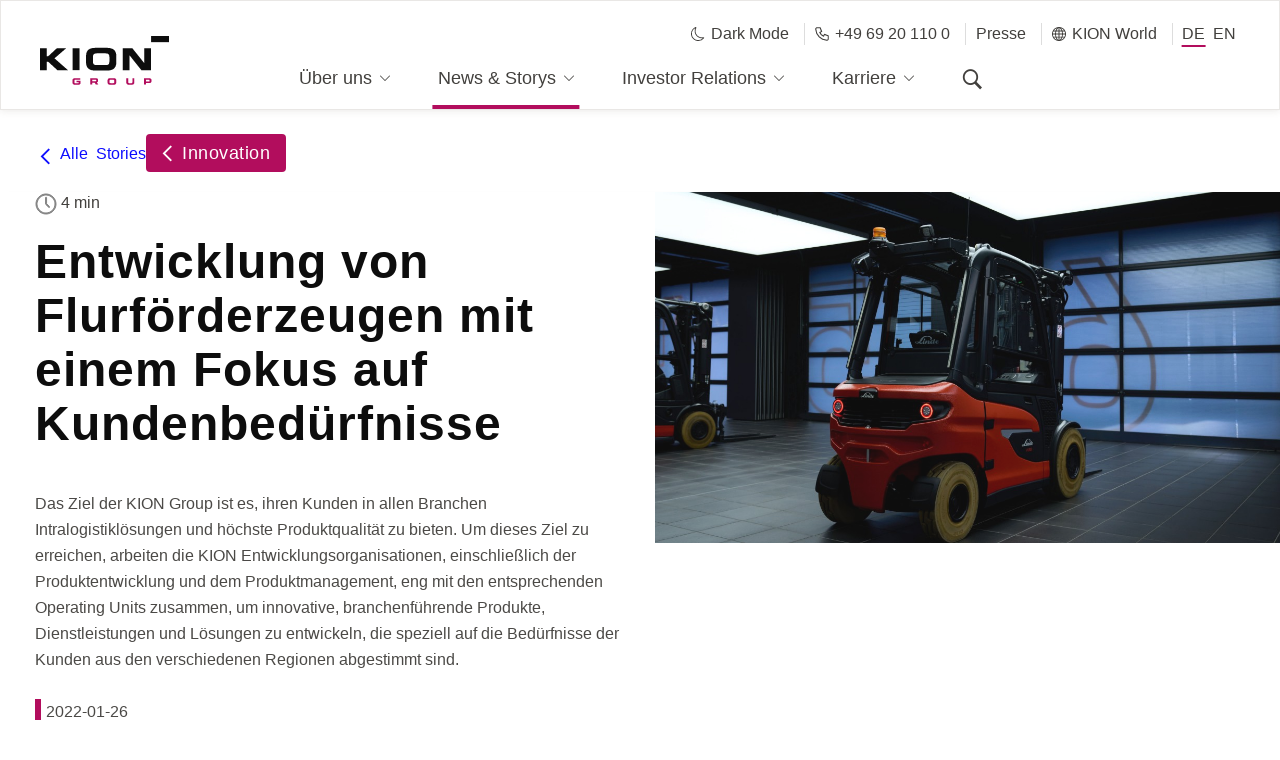

--- FILE ---
content_type: text/html;charset=UTF-8
request_url: https://www.kiongroup.com/de/News-Stories/Stories/Innovation/Entwicklung-von-Flurf%C3%B6rderzeugen-mit-einem-Fokus-auf-Kundenbed%C3%BCrfnisse.html
body_size: 12194
content:

<!DOCTYPE html PUBLIC "-//W3C//DTD XHTML 1.0 Strict//EN" "http://www.w3.org/TR/xhtml1/DTD/xhtml1-strict.dtd">
<html xmlns="http://www.w3.org/1999/xhtml" xml:lang="de" lang="de">
	<head>
		<script src="https://epcloud.ccm19.de/consent/ccm19/public/app.js?apiKey=a8c45cf405e9c42ca45879b0c5d1cd67856add70b991f44c&amp;domain=1f71202" referrerpolicy="origin"></script>
<script src="https://unpkg.com/@googlemaps/js-api-loader@1.0.0/dist/index.min.js"></script>
<script async defer src="https://maps.googleapis.com/maps/api/js?key=AIzaSyBDyRNT9gB83OeqbQc5llWvS6im7Vy1KCI&callback&v=weekly&language=DE"></script>

		<link rel="alternate" hreflang="en" href="https://www.kiongroup.com/en/News-Stories/Stories/Innovation/Developing-industrial-trucks-with-a-focus-on-customer-needs.html"/>
		<link rel="alternate" hreflang="de" href="https://www.kiongroup.com/de/News-Stories/Stories/Innovation/Entwicklung-von-Flurförderzeugen-mit-einem-Fokus-auf-Kundenbedürfnisse.html"/>
<title>Kundenorientierte Entwicklung | KION GROUP AG | KION GROUP AG</title>
<script type="application/ld+json">
    {
      "@context": "https://schema.org",
      "@type": "BreadcrumbList",
      "itemListElement": [{
		        "@type": "ListItem",
		        "position": 1,
		       	"name": "KION Group",
		        "item": "https://www.kiongroup.com/de/"
		        },{
		        "@type": "ListItem",
		        "position": 2,
		       	"name": "News & Stories",
		        "item": "https://www.kiongroup.com/de/News-Stories/Stories/"
		        },{
		        "@type": "ListItem",
		        "position": 3,
		       	"name": "Stories",
		        "item": "https://www.kiongroup.com/de/News-Stories/Stories/"
		        },{
		        "@type": "ListItem",
		        "position": 4,
		         "name": "Kundenorientierte Entwicklung | KION GROUP AG | KION GROUP AG"
		        }]
    }
</script>
<script type="application/ld+json">
    {
      "@context": "https://schema.org",
      "@type": "Organization",
      "@id": "https://www.kiongroup.com/",
      "name": "KION GROUP AG",
      "address": {
        "@type": "PostalAddress",
        "streetAddress": "Thea-Rasche-Straße 8",
        "addressLocality": "Frankfurt am Main",
        "addressRegion": "Frankfurt am Main",
        "postalCode": "60549 ",
        "addressCountry": "DE"
      },
      "telephone": "+4969201100",
      "url": "https://www.kiongroup.com/"
    }
</script>
<meta http-equiv="X-UA-Compatible" content="IE=edge">
<meta http-equiv="Content-Type" content="text/html; charset=UTF-8" />
<meta name="description" content="KION entwickelt mit ihren Kunden speziell auf deren Bedürfnisse zugeschnittene Flurförderzeuge." />
<meta name="keywords" content="Intralogistik, Supply-Chain-L&ouml;sungen, Flurf&ouml;rderzeuge, Gabelstapler, Lagertechnikger&auml;te, Automatisierungstechnologien, Softwarel&ouml;sungen, Lieferketten, Materialfluss, Automatisierungstechnologie, Automatisierungsl&ouml;sungen, automatisierter Materialflusstransport-logistik, gabelstapler, material-handling, intra-logistik, intralogistik-l&amp;ouml;sungen, antriebsformen" />
<meta name="boost" content="" />
<meta name="robots" content="index,follow"/>
<link rel="icon" type="image/x-icon" href="https://www.kiongroup.com/Administration/images/favicon_website.svg" />
<meta charset="utf-8">
<meta name="viewport" content="width=device-width ,initial-scale=1,user-scalable=no">
<meta property="og:image" content="https://www.kiongroup.com/KION-Website-Main/News-and-Stories/Innovation/Product-Development/TKP08532.jpg">
<link href="https://www.kiongroup.com/Administration/css/style_fs.css" rel="stylesheet" type="text/css" media="all" />
<!--=== HTML5 Shim and Respond.js IE8 support of HTML5 elements and media queries ===--><!--[if lt IE 9]>
<script src="https://oss.maxcdn.com/libs/html5shiv/3.7.0/html5shiv.js"></script>
<script src="https://oss.maxcdn.com/libs/respond.js/1.4.2/respond.min.js"></script>
<script src="https://www.kiongroup.com/Administration-(Old-Templates)/javascript/video_js.js"></script>
<![endif]-->
<script src="https://www.kiongroup.com/Administration-(Old-Templates)/javascript/easyXDM.min.js"></script>
<script type="application/ld+json">
    [
	    {
	      "@context": "https://schema.org",
	      "@type": "Organization",
	      "url": "https://www.kiongroup.com/de/",
	      "logo": "https://www.kiongroup.com/Administration-(Old-Templates)/images/Logos/kion_group_logo_pos_png.png"
	    },
	    {
	      "@context": "https://schema.org",
	      "@type": "WebSite",
	      "url": "https://www.kiongroup.com/de/",
	      "potentialAction": {
	        "@type": "SearchAction",
	        "target": "https://www.kiongroup.com/de/Service/search/?query={search_term_string}",
	        "query-input": "required name=search_term_string"
	      }
		}
	]
</script>
<!-- Copyright (c) 2000-2015 etracker GmbH. All rights reserved. -->
<!-- This material may not be reproduced, displayed, modified or distributed -->
<!-- without the express prior written permission of the copyright holder. -->
<!-- etracker tracklet 4.1 -->

<script type="text/javascript">
var et_pagename     = "DE - Wir sind Innovationstreiber | KION GROUP AG - Entwicklung von Flurförderzeugen mit einem Fokus auf Kundenbedürfnisse [1987198]";
var et_areas        = "DE - News & Stories - Stories";
var et_ilevel       = 0;
var et_url          = "https://www.kiongroup.com/de/News-Stories/Stories/Innovation/Entwicklung-von-Flurförderzeugen-mit-einem-Fokus-auf-Kundenbedürfnisse.html";
var et_tag          = "";
var et_target       = "";
var et_tval         = "0";
var et_tonr         = "";
var et_tsale        = 0;
var et_cust         = 0;
var et_basket       = "";
var et_lpage        = "0";
var et_trig         = "";
var et_se           = "0";
var et_seg1 		= "Research and Development";
</script>
<script id="_etLoader" type="text/javascript" charset="UTF-8" data-secure-code="na3EVg" src="//code.etracker.com/code/e.js" data-respect-dnt="true" data-block-cookies="true" async></script>
<!-- etracker tracklet 4.1 end -->
	</head>
	<body >
		<div class="freshup">
<header class="header-wrapper fixed-top">
	<div class="container-fluid">
		<div class="row justify-content-between">
			<div class="header-logo col-6 col-xl-2 align-self-end">
				<a href="/de/" target="_self" title="Homepage" class="logo-container" btattached="true">
					<img src="https://www.kiongroup.com/Administration/SVG/kion_group_logo_pos_svg.svg" alt="Logo">
				</a>
			</div>
<nav class="header-nav-wrapper col-xl-8 align-self-end">
	<div class="tel-mobile hidden-desktop">
		<a id="theme-toggle-button-patternlab" href="#" class="darkModeMobile"><span class="icon icon-moon-mobile"></span>Dark Mode
		</a>
		<a href="tel:+4969201100" class="telephoneMobile">
			<span class="icon icon-telephone-mobile"></span>
			+49 69 20 110 0
		</a>
	</div>
	<ul class="row justify-content-md-center">
		<li class="d-xl-none header-nav-language-mobile">
			<ul>
				<li class="d-xl-none back-item"><a href="#"><span class="icon icon-chevron_left"></span> zur&uuml;ck</a></li>
					<li>
						<a class="header-nav-item" href="/de/News-Stories/Pressemitteilungen/" title="Presse">Presse</a>
					</li>
					<li class="header-nav-item-wrapper with-icon nav-item nav-item-first-level js-header-nav-item">
						<a class="header-nav-item" href="#" title="KION World">
							<span class="icon icon-globe"></span>
							KION World
						</a>
					    <div class="header-nav-secondary">
					<div class="container-fluid">
                    	<div class="row"> 
                    	<div class="header-nav-secondary-section col-3">
							<ul>
								<li class="nav-item-section-headline">KION International</li>
	            					<li class="nav-item nav-item-second-level">
	<a href=" https://www.kiongroup.com/cn/" target="_blank">
		KION Website 中文
	</a>
</li>
	            					<li class="nav-item nav-item-second-level">
	<a href=" https://www.kiongroup.com/southamerica/" target="_blank">
		KION South America
	</a>
</li>
	            					<li class="nav-item nav-item-second-level">
	<a href=" https://www.kion-na.com/" target="_blank">
		KION North America
	</a>
</li>
	            					<li class="nav-item nav-item-second-level">
	<a href=" https://www.kiongroup.com/southasia/" target="_blank">
		KION South Asia
	</a>
</li>
	            						</ul>
									</div>	
								<div class="header-nav-secondary-section col-3">
									<ul>							         						 
	            					<li class="nav-item nav-item-second-level">
	<a href=" https://www.kiongroup.com/india/" target="_blank">
		KION India
	</a>
</li>
	            					<li class="nav-item nav-item-second-level">
	<a href=" https://www.kiongroup.com/stribro/" target="_blank">
		KION Stribro
	</a>
</li>
							</ul>
							</div>	
							<div class="header-nav-secondary-section col-3">
								<ul>
                                	<li class="nav-item-section-headline">KION Services  </li>
	            						<li class="nav-item nav-item-second-level">
	<a href=" https://www.kiongroup.com/batterysystems/" target="_blank">
		KION Battery Systems
	</a>
</li>     
	            						<li class="nav-item nav-item-second-level">
	<a href=" https://www.kiongroup.com/krakow/" target="_blank">
		KION Business Services Polska
	</a>
</li>     
	            						<li class="nav-item nav-item-second-level">
	<a href=" https://www.kiongroup.com/it/" target="_blank">
		KION Group IT
	</a>
</li>     
	            						<li class="nav-item nav-item-second-level">
	<a href=" https://www.kiongroup.com/warehousesystems/" target="_blank">
		KION Warehouse Systems
	</a>
</li>     
								</ul>
							</div>
						</div>
					</div>
            	</div>
					</li>
				<li>
					<div class="header-subnav-language">
						<ul>
							
<li id="de" class="active header-nav-item-wrapper nav-item"><a class="language-toggle-link header-nav-item" href="https://www.kiongroup.com/de/News-Stories/Stories/Innovation/Entwicklung-von-Flurförderzeugen-mit-einem-Fokus-auf-Kundenbedürfnisse.html?storyid=41472">DE</a></li><li id="en" class="header-nav-item-wrapper nav-item"><a class="language-toggle-link header-nav-item" href="https://www.kiongroup.com/en/News-Stories/Stories/Innovation/Developing-industrial-trucks-with-a-focus-on-customer-needs.html?storyid=41472">EN</a></li>	
						</ul>
					</div>
				</li>
			</ul>
		</li>
		<li class="header-nav-item-wrapper nav-item js-header-nav-item nav-item-first-level">
			<a class="header-nav-item" href="#" tabindex="-1">
				Über uns
				<span class="icon icon-chevron_right d-xl-none"></span>
                <span class="icon icon-chevron_down"></span>
                <span class="icon icon-chevron_up"></span>
			</a>
			<div class="header-nav-secondary">
				<div class="container-fluid">
					<div class="row justify-content-between">
						<div class="header-nav-secondary-section col-3">
							<ul>
				<li class="nav-item-section-headline">Einblicke</li>
		<li class="nav-item nav-item-second-level">
			<a href="https://www.kiongroup.com/de/Über-uns/KION-im-Überblick/">
				KION im Überblick
			</a>
		</li>
		<li class="nav-item nav-item-second-level">
			<a href="https://www.kiongroup.com/de/Über-uns/Management/">
				Management
			</a>
		</li>
		<li class="nav-item nav-item-second-level">
			<a href="https://www.kiongroup.com/de/Über-uns/Standorte/">
				Standorte
			</a>
		</li>
		<li class="nav-item nav-item-second-level">
			<a href="https://www.kiongroup.com/de/Über-uns/Kooperationen/">
				Kooperationen
			</a>
		</li>
						</ul>
					</div>
					<div class="header-nav-secondary-section col-3">
						<ul>
				<li class="nav-item-section-headline">Strategie</li>
		<li class="nav-item nav-item-second-level">
			<a href="https://www.kiongroup.com/de/Über-uns/Strategie-und-Werte/">
				Strategie & Werte
			</a>
		</li>
		<li class="nav-item nav-item-second-level">
			<a href="https://www.kiongroup.com/de/Über-uns/Warenlager-der-Zukunft/">
				Warenlager der Zukunft
			</a>
		</li>
		<li class="nav-item nav-item-second-level">
			<a href="https://www.kiongroup.com/de/Über-uns/Nachhaltigkeit/">
				Nachhaltigkeit
			</a>
		</li>
						</ul>
					</div>
					<div class="header-nav-secondary-section col-3">
						<ul>
				<li class="nav-item-section-headline">Partner</li>
		<li class="nav-item nav-item-second-level">
			<a href="https://www.kiongroup.com/de/Über-uns/Lieferanten/">
				Lieferanten
			</a>
		</li>
		<li class="nav-item nav-item-second-level">
			<a href="https://www.kiongroup.com/de/Über-uns/Compliance/">
				Compliance
			</a>
		</li>
							</ul>
						</div>
<div class="header-nav-secondary-section teaser-section col-3">
		<div class="nav-teaser" >
				<div class="nav-teaser--img">
	<img src="https://www.kiongroup.com/KION-Website-Main/About-us/KION-at-a-glance/Corporate-Presentation/KION_Digital_Annual_Report_image_380x214.jpg">
</div>
<a class="nav-teaser--content" href="https://www.kiongroup.com/Main/About-us/KION-im-Überblick/Corporate-Presentation/KION-Group-Corporate-Presentation.pdf" target="_blank">
		<span>Unternehmenspr&auml;sentation</span>
	<span class="icon icon-Link_button"></span>
</a>		
		</div>
</div>
					</div>
				</div>
			</div>
		</li>
		<li class="header-nav-item-wrapper nav-item js-header-nav-item nav-item-first-level active">
			<a class="header-nav-item" href="#" tabindex="-1">
				News & Storys
				<span class="icon icon-chevron_right d-xl-none"></span>
                <span class="icon icon-chevron_down"></span>
                <span class="icon icon-chevron_up"></span>
			</a>
			<div class="header-nav-secondary">
				<div class="container-fluid">
					<div class="row justify-content-between">
						<div class="header-nav-secondary-section col-3">
							<ul>
				<li class="nav-item-section-headline">Aktuelles</li>
		<li class="nav-item nav-item-second-level">
			<a href="https://www.kiongroup.com/de/News-Stories/KION-Storys/">
				KION Storys
			</a>
		</li>
		<ul class="nav-item-subnav collapse show" id="has-children_0">
		</ul>
		<li class="nav-item nav-item-second-level">
			<a href="https://www.kiongroup.com/de/News-Stories/Pressemitteilungen/">
				Pressemitteilungen
			</a>
		</li>
		<li class="nav-item nav-item-second-level">
			<a href="https://www.kiongroup.com/de/News-Stories/Medienkontakte/">
				Ansprechpartner
			</a>
		</li>
						</ul>
					</div>
					<div class="header-nav-secondary-section col-3">
						<ul>
				<li class="nav-item-section-headline">Mediacenter</li>
		<li class="nav-item nav-item-second-level">
			<a href="https://www.kiongroup.com/de/News-Stories/Social-Media/">
				Social Media
			</a>
		</li>
		<li class="nav-item nav-item-second-level">
			<a href="https://www.kiongroup.com/de/News-Stories/Podcast/">
				Podcast
			</a>
		</li>
		<li class="nav-item nav-item-second-level">
			<a href="https://kion-mediacenter.canto.global/v/MediaCenter/landing?viewIndex=1">
				Mediathek
			</a>
		</li>
							</ul>
						</div>
<div class="header-nav-secondary-section teaser-section col-3">
		<div class="nav-teaser" >
				<div class="nav-teaser--img">
	<img src="https://www.kiongroup.com/KION-Website-Main/About-us/Sustainability/Sustainability_image_380x214.jpg">
</div>
<a class="nav-teaser--content" href="/de/Über-uns/Nachhaltigkeit/">
		<span>Nachhaltigkeit</span>
	<span class="icon icon-Link_button"></span>
</a>		
		</div>
</div>
					</div>
				</div>
			</div>
		</li>
		<li class="header-nav-item-wrapper nav-item js-header-nav-item nav-item-first-level">
			<a class="header-nav-item" href="#" tabindex="-1">
				Investor Relations
				<span class="icon icon-chevron_right d-xl-none"></span>
                <span class="icon icon-chevron_down"></span>
                <span class="icon icon-chevron_up"></span>
			</a>
			<div class="header-nav-secondary">
				<div class="container-fluid">
					<div class="row justify-content-between">
						<div class="header-nav-secondary-section col-3">
							<ul>
				<li class="nav-item-section-headline">Zahlen & Fakten</li>
		<li class="nav-item nav-item-second-level">
			<a href="https://www.kiongroup.com/de/Investor-Relations/Investment-Highlights/">
				Investment Highlights
			</a>
		</li>
		<li class="nav-item nav-item-second-level">
			<a href="https://www.kiongroup.com/de/Investor-Relations/Aktie/">
				Aktie
			</a>
		</li>
		<li class="nav-item nav-item-second-level">
			<a href="https://www.kiongroup.com/de/Investor-Relations/Kennzahlen/">
				Kennzahlen
			</a>
		</li>
		<li class="nav-item nav-item-second-level">
			<a href="https://www.kiongroup.com/de/Investor-Relations/Kontakt/">
				Kontakt
			</a>
		</li>
						</ul>
					</div>
					<div class="header-nav-secondary-section col-3">
						<ul>
				<li class="nav-item-section-headline">Events & Publikationen</li>
		<li class="nav-item nav-item-second-level">
			<a href="https://www.kiongroup.com/de/Investor-Relations/Veröffentlichungen/">
				Veröffentlichungen
			</a>
		</li>
		<li class="nav-item nav-item-second-level">
			<a href="https://www.kiongroup.com/de/Investor-Relations/Finanznachrichten/">
				Finanznachrichten
			</a>
		</li>
		<li class="nav-item nav-item-second-level">
			<a href="https://www.kiongroup.com/de/Investor-Relations/Finanzkalender/">
				Finanzkalender
			</a>
		</li>
		<li class="nav-item nav-item-second-level">
			<a href="https://www.kiongroup.com/de/Investor-Relations/Hauptversammlungen/">
				Hauptversammlungen
			</a>
		</li>
						</ul>
					</div>
					<div class="header-nav-secondary-section col-3">
						<ul>
				<li class="nav-item-section-headline">Debt Relations</li>
		<li class="nav-item nav-item-second-level">
			<a href="https://www.kiongroup.com/de/Investor-Relations/Debt-Relations/">
				Debt Relations
			</a>
		</li>
							</ul>
						</div>
<div class="header-nav-secondary-section teaser-section col-3">
		<div class="nav-download-teaser"  >
			<ul>
						<li class="nav-item-section-headline">Informationen zum Q3 2025</li>
						<li class="nav-item nav-item-second-level">
		 <a class="d-flex nav-download-teaser-item" href="https://berichte.kiongroup.com/2025/zb/3/">
			<div class="nav-download-teaser-item-content">
				<span>Quartalsmitteilung Q3 2025 (Online-Version)</span>
			</div>
			<span class="icon icon-chevron_right"></span>
		</a>
						</li>
						<li class="nav-item nav-item-second-level">
							<a class="d-flex nav-download-teaser-item" href="https://www.kiongroup.com/KION-Website-Main/Investor-Relations/Reports-Presentations/2025-Reports-Presentations/Q3-2025/2025-Q3_Quartalsmitteilung__KION_Group.pdf" target="_blank"> <div class="nav-download-teaser-item-content"> <span class="">Quartalsmitteilung Q3 2025</span> </div> <span class="icon icon-pdf_red"></span> </a>	
						</li>
						<li class="nav-item nav-item-second-level">
		 <a class="d-flex nav-download-teaser-item" href=" https://berichte.kiongroup.com/2025/zb/3/services/downloads.html ">
			<div class="nav-download-teaser-item-content">
				<span>Downloadseite</span>
			</div>
			<span class="icon icon-chevron_right"></span>
		</a>
						</li>
						<li class="nav-item nav-item-second-level">
							<a class="d-flex nav-download-teaser-item" href="https://www.kiongroup.com/KION-Website-Main/Investor-Relations/Reports-Presentations/2025-Reports-Presentations/Q3-2025/2025-Q3_Update-Call-Presentation_KION_Group.pdf" target="_blank"> <div class="nav-download-teaser-item-content"> <span class="">Präsentation Q3 2025</span> </div> <span class="icon icon-pdf_red"></span> </a>	
						</li>
						<li class="nav-item nav-item-second-level">
							<a class="d-flex nav-download-teaser-item" href="https://www.kiongroup.com/KION-Website-Main/Investor-Relations/Reports-Presentations/2025-Reports-Presentations/Q3-2025/2025-Q3_Pressemitteilung_KION_Group.pdf" target="_blank"> <div class="nav-download-teaser-item-content"> <span class="">Pressemitteilung Q3 2025</span> </div> <span class="icon icon-pdf_red"></span> </a>	
						</li>
			</ul>
		</div>
</div>
					</div>
				</div>
			</div>
		</li>
		<li class="header-nav-item-wrapper nav-item js-header-nav-item nav-item-first-level">
			<a class="header-nav-item" href="#" tabindex="-1">
				Karriere
				<span class="icon icon-chevron_right d-xl-none"></span>
                <span class="icon icon-chevron_down"></span>
                <span class="icon icon-chevron_up"></span>
			</a>
			<div class="header-nav-secondary">
				<div class="container-fluid">
					<div class="row justify-content-between">
						<div class="header-nav-secondary-section col-3">
							<ul>
				<li class="nav-item-section-headline">Warum KION?</li>
		<li class="nav-item nav-item-second-level">
			<a href="https://www.kiongroup.com/de/Karriere/Karriere-Startseite/">
				Karriere - Startseite
			</a>
		</li>
		<li class="nav-item nav-item-second-level">
			<a href="https://www.kiongroup.com/de/Karriere/Arbeiten-bei-KION/">
				Arbeiten bei KION
			</a>
		</li>
						</ul>
					</div>
					<div class="header-nav-secondary-section col-3">
						<ul>
				<li class="nav-item-section-headline">Einstieg bei KION</li>
		<li class="nav-item nav-item-second-level">
			<a href="https://www.kiongroup.com/de/Karriere/Careers-at-KION-Group/">
				Karrierewege bei KION
			</a>
		</li>
		<li class="nav-item nav-item-second-level">
			<a href="https://www.kiongroup.com/de/Karriere/Talent-and-Development/">
				Talente & Weiterentwicklung
			</a>
		</li>
		<li class="nav-item nav-item-second-level">
			<a href="https://www.kiongroup.com/de/Karriere/Business-Transformation/">
				Business Transformation
			</a>
		</li>
		<li class="nav-item nav-item-second-level">
			<a href="https://www.kiongroup.com/de/Karriere/Trainees/">
				Management Trainee
			</a>
		</li>
						</ul>
					</div>
					<div class="header-nav-secondary-section col-3">
						<ul>
				<li class="nav-item-section-headline">Informationen</li>
		<li class="nav-item nav-item-second-level">
			<a href="https://www.kiongroup.com/de/Karriere/Careers-FAQs/">
				Karriere FAQs
			</a>
		</li>
							</ul>
						</div>
<div class="header-nav-secondary-section teaser-section col-3">
</div>
					</div>
				</div>
			</div>
		</li>
	<li class=" d-none d-xl-block nav-item nav-item-first-level header-nav-item-wrapper-search">
		<a class="header-nav-item" aria-label="Suche" href="#"><span class="icon icon-search" aria-hidden="true"></span></a>
		<div class="header-nav-secondary">
			<div class="container-fluid header-nav-search">
				<div class="row">
					<div class="header-nav-secondary-search col-12">
						<form id="search" name="myform" method="get" action="../../../Service/search/">
							<input id="globalSearchInputField" name="query" class="header-nav-search-input" type="text" placeholder="Suche" value="Suche" onfocus="this.value='';" class="form-control" autocomplete="off">
							<span class="icon icon-search" onClick="document.myform.submit()" aria-label="Suche"></span>
						</form>
					</div>
				</div>
				<div class="row">
					<div class="header-nav-secondary-search-trends col-12">
							<h4>Aktuelle Suchtrends</h4>
							<ul>
	<li><a href="https://www.kiongroup.com/de/Service/search/?query=Geschäftsbericht" class="search-trends-item"><span class="icon icon-chevron_right"></span> Geschäftsbericht</a></li>
	<li><a href="https://www.kiongroup.com/de/Service/search/?query=Nachhaltigkeit" class="search-trends-item"><span class="icon icon-chevron_right"></span> Nachhaltigkeit</a></li>
	<li><a href="https://www.kiongroup.com/de/Service/search/?query=Stellenangebote" class="search-trends-item"><span class="icon icon-chevron_right"></span> Stellenangebote</a></li>
	<li><a href="https://www.kiongroup.com/de/Service/search/?query=Werte" class="search-trends-item"><span class="icon icon-chevron_right"></span> Werte</a></li>
							</ul>
					</div>
				</div>
			</div>
		</div>
	</li>
	</ul>
</nav>
<div class="header-subnav col-2 align-self-start d-none d-xl-block">
	<ul>
		<li class="header-nav-item-wrapper nav-item with-icon">
			<a class="header-nav-item" id="theme-toggle-button" href="#">
				<span class="icon icon-moon"></span>
					Dark Mode
			</a>
		</li>
		<li class="header-nav-item-wrapper nav-item with-icon">
			<a class="header-nav-item" href="tel:+4969201100">
				<span class="icon icon-telephone"></span>
				+49 69 20 110 0
			</a>
		</li>
			<li class="header-nav-item-wrapper nav-item">
				<a class="header-nav-item" href="/de/News-Stories/Pressemitteilungen/" title="Presse">Presse</a>
			</li>
			<li class="header-nav-item-wrapper with-icon nav-item js-header-nav-item">
				<a class="header-nav-item" href="#" title="KION World">
					<span class="icon icon-globe"></span>
					KION World
				</a>
				<div class="header-nav-secondary">
					<div class="container-fluid">
                    	<div class="row"> 
                    	<div class="header-nav-secondary-section col-3">
							<ul>
								<li class="nav-item-section-headline">KION International</li>
	            					<li class="nav-item nav-item-second-level">
	<a href=" https://www.kiongroup.com/cn/" target="_blank">
		KION Website 中文
	</a>
</li>
	            					<li class="nav-item nav-item-second-level">
	<a href=" https://www.kiongroup.com/southamerica/" target="_blank">
		KION South America
	</a>
</li>
	            					<li class="nav-item nav-item-second-level">
	<a href=" https://www.kion-na.com/" target="_blank">
		KION North America
	</a>
</li>
	            						</ul>
									</div>	
								<div class="header-nav-secondary-section col-3">
									<ul>
										<li class="nav-item-section-headline">&ThinSpace;</li>            						 
	            					<li class="nav-item nav-item-second-level">
	<a href=" https://www.kiongroup.com/southasia/" target="_blank">
		KION South Asia
	</a>
</li>
	            					<li class="nav-item nav-item-second-level">
	<a href=" https://www.kiongroup.com/india/" target="_blank">
		KION India
	</a>
</li>
	            					<li class="nav-item nav-item-second-level">
	<a href=" https://www.kiongroup.com/stribro/" target="_blank">
		KION Stribro
	</a>
</li>
							</ul>
							</div>	
							<div class="header-nav-secondary-section col-3">
								<ul>
                                	<li class="nav-item-section-headline">KION Services  </li>
	            						<li class="nav-item nav-item-second-level">
	<a href=" https://www.kiongroup.com/batterysystems/" target="_blank">
		KION Battery Systems
	</a>
</li>     
	            						<li class="nav-item nav-item-second-level">
	<a href=" https://www.kiongroup.com/krakow/" target="_blank">
		KION Business Services Polska
	</a>
</li>     
	            						<li class="nav-item nav-item-second-level">
	<a href=" https://www.kiongroup.com/it/" target="_blank">
		KION Group IT
	</a>
</li>     
	            						<li class="nav-item nav-item-second-level">
	<a href=" https://www.kiongroup.com/warehousesystems/" target="_blank">
		KION Warehouse Systems
	</a>
</li>     
								</ul>
							</div>
						</div>
					</div>
            	</div>
			</li>
		<li>
			<div class="header-subnav-language">
				<ul>
					 <li id="de" class="active header-nav-item-wrapper nav-item"><a class="language-toggle-link header-nav-item" href="https://www.kiongroup.com/de/News-Stories/Stories/Innovation/Entwicklung-von-Flurförderzeugen-mit-einem-Fokus-auf-Kundenbedürfnisse.html?storyid=41472">DE</a></li><li id="en" class="header-nav-item-wrapper nav-item"><a class="language-toggle-link header-nav-item" href="https://www.kiongroup.com/en/News-Stories/Stories/Innovation/Developing-industrial-trucks-with-a-focus-on-customer-needs.html?storyid=41472">EN</a></li>
				</ul>
			</div>
		</li>
	</ul>
</div>
	<div class="d-xl-none align-self-center">
		<div id="mobile-search" class="header-mobile-search">
			<span data-toggle="collapse" data-target="#mobile-searchfield" class="icon icon-search collapsed" aria-expanded="false"></span>
		</div>
		<div id="mobile-searchfield" class="collapse header-mobile-searchfield" aria-expanded="true">
			<form id="search-mobile" name="myformmobile" method="get" action="https://www.kiongroup.com/de/Service/search/">
				<input
					type="text" 
					class="header-nav-search-input"
					placeholder="Suche"
					name="query"
					class="form-control"
					data-autocomplete-url="https://www.kiongroup.com/de/Service/search/Haupia-Autocomplete-Rest-Service/index.jsp"
				>
				<span class="icon icon-search"></span>
			</form>
			<div class="header-nav-secondary-search-trends col-12">
					<h4>Aktuelle Suchtrends</h4>
					<ul>
	<li><a href="https://www.kiongroup.com/de/Service/search/?query=Geschäftsbericht" class="search-trends-item"><span class="icon icon-chevron_right"></span> Geschäftsbericht</a></li>
	<li><a href="https://www.kiongroup.com/de/Service/search/?query=Nachhaltigkeit" class="search-trends-item"><span class="icon icon-chevron_right"></span> Nachhaltigkeit</a></li>
	<li><a href="https://www.kiongroup.com/de/Service/search/?query=Stellenangebote" class="search-trends-item"><span class="icon icon-chevron_right"></span> Stellenangebote</a></li>
	<li><a href="https://www.kiongroup.com/de/Service/search/?query=Werte" class="search-trends-item"><span class="icon icon-chevron_right"></span> Werte</a></li>
					</ul>
			</div>
		</div>
		<button type="button" class="navbar-toggle">
			<span>
				<i class="menu-line"></i>
				<i class="menu-line"></i>
				<i class="menu-line"></i>
			</span>
		</button>
	</div>
		</div>
	</div>
</header>
<div id="nav-shadow"></div>
			<div class="content-sites">
					<div class="to-top-button hidden" id="to-top-button">
	<div class="to-top-content">
		<a href="#" class="fill-div"></a>
		<i class="icon icon-chevron_right" aria-hidden="true"></i>
        <i class="icon icon-chevron_right" aria-hidden="true"></i>
        <i class="icon icon-chevron_right" aria-hidden="true"></i>
	</div>
</div>
				<main role="main" class="content-main">
					<div class="container-fluid">
					</div>
<div class="stories-detail-container">
<div class="4 stories-detail-heading category-kionred container-fluid ">
	<div class="stories-detail-heading-wrapper">
		<div id="stories-back-navigation" class="link-with-border secondary red story-button">
			<a class="fill-div" href="https://www.kiongroup.com/de/News-Stories/Stories/" target="_self"></a>
			<span class="icon icon-Link_back_button"></span>
			<div class="">
				<span>Alle Stories</span>
				<span class="link-border"></span>
			</div>
		</div>
		<div class="link-button border-blue">
			<a href="https://www.kiongroup.com/de/News-Stories/Stories/Innovation/" target="_self">
				<span class="icon icon-Link_back_button"></span>
				<span class="text">Innovation</span>
			</a>
		</div>
	</div>
</div>
<div style="height:20px; width:100%;"></div>
<div class="module-text-image image-right-grid-off my-0 story-content">
    <div class="row w-100">
        <div class="col-md-6 module-text-image_image order-last">
		            <img srcset="https://www.kiongroup.com/KION-Website-Main/News-and-Stories/Innovation/Product-Development/TKP08532_image_546x307.jpg 767w,https://www.kiongroup.com/KION-Website-Main/News-and-Stories/Innovation/Product-Development/TKP08532_image_737x414.jpg 991w,https://www.kiongroup.com/KION-Website-Main/News-and-Stories/Innovation/Product-Development/TKP08532_image_1200x674.jpg 2400w" class="img-fluid w-100" 
						>
        </div>
        <div class="col-md-6 module-text-image_text">
				<div class="time-indicator">
					<span class="icon icon-clock"></span>
					<span>4 min</span>
				</div>
				<h1>Entwicklung von Flurförderzeugen mit einem Fokus auf Kundenbedürfnisse</h1>
<p>Das Ziel der KION Group ist es, ihren Kunden in allen Branchen Intralogistikl&ouml;sungen und h&ouml;chste Produktqualit&auml;t zu bieten. Um dieses Ziel zu erreichen, arbeiten die KION Entwicklungsorganisationen, einschlie&szlig;lich der Produktentwicklung und dem Produktmanagement, eng mit den entsprechenden Operating Units zusammen, um innovative, branchenf&uuml;hrende Produkte, Dienstleistungen und L&ouml;sungen zu entwickeln, die speziell auf die Bed&uuml;rfnisse der Kunden aus den verschiedenen Regionen abgestimmt sind.</p>
			<div class="story-detail-date-autor-wrapper">
	            <div class="story-detail-date category-kionred">
					<p class="story"><span>2022-01-26</span></p>
				</div>
			</div>
        </div>
    </div>
</div>
<div class="module-stories-detail-section">	
		<div class="module-text-image"><div class="container-fluid">
				<div class="row">	
					<div class="col-md-8" >
<p>Jeden Tag werden viele neue Produkte auf den Markt gebracht. Kunden haben eine gro&szlig;e Auswahl und geben nur f&uuml;r Produkte Geld aus, die ihre Bed&uuml;rfnisse und W&uuml;nsche bestm&ouml;glich erf&uuml;llen. F&uuml;r Unternehmen, die Produkte entwickeln, sind die Zeiten, in denen ein Produkt hinter verschlossenen T&uuml;ren entwickelt worden ist, l&auml;ngst vorbei. Wenn Unternehmen das Ziel haben, dass ihre Produkte f&uuml;r ihre Kunden zur ersten Wahl werden, dann entwickeln sie diese mit ihren Kunden gemeinsam. Hierf&uuml;r h&ouml;ren sie den Kunden zun&auml;chst einmal genau zu, um zu verstehen, was diese wirklich ben&ouml;tigen. Die Kundenprozesse genau zu verstehen, spielt eine immer wichtigere Rolle, um die bestm&ouml;gliche L&ouml;sung f&uuml;r eine bestimmte Anwendung zu finden.</p>
<p>Die KION Group stellt dabei keine Ausnahme. Sie ist gut ger&uuml;stet, um die spezifischen Kundenbed&uuml;rfnisse f&uuml;r verschiedene M&auml;rkte mit dem umfassenden Angebot ihrer Markenunternehmen Linde Material Handling, STILL und Baoli zu erf&uuml;llen.</p>
<div class="module-headline left animated">
	<h2>Produktmanagement: am Puls der Zeit bleiben</h2>
</div>
<p>Bevor bei der KION Group ein Flurf&ouml;rderzeug entwickelt wird, werden im ersten Schritt die Kundenanforderungen festgelegt. Das ist die Aufgabe des Produktmanagements. Es &uuml;bernimmt die F&uuml;hrung und dient als Kontaktstelle f&uuml;r die Kommunikation mit den Kunden sowie mit dem Vertriebs- und Servicenetz, die &uuml;ber unterschiedliche Kan&auml;le wie z. B. Frageb&ouml;gen, Kundenbesuche, Prozesspr&uuml;fungen, Workshops oder Online-Besprechungen erfolgt. Das Team des Produktmanagements versucht, die Bed&uuml;rfnisse und Probleme der Kunden zu verstehen und geeignete L&ouml;sungen zu finden, mit denen die Erwartungen unserer Kunden &uuml;bertroffen werden.</p>
<p>Am effektivsten ist es nat&uuml;rlich, Kunden pers&ouml;nlich zu besuchen, um ihre Anforderungen zu verstehen. &bdquo;In den EMEA-Regionen versuchen unsere Produktmanager ihre Kunden so oft wie m&ouml;glich besuchen&ldquo;, sagt Karl Knipfelberg, Vice President Product Management Counterbalance Trucks bei der KION Group. Eines seiner Ziele und seines Teams ist es, dass das Produktportfolio immer passgenau auf den jeweiligen Markt und die jeweiligen Kunden zugeschnitten ist. Aus diesem Grund nutzen sie jede Gelegenheit, um Kunden zu besuchen, und lernen im pers&ouml;nlichen Gespr&auml;ch immer wieder dazu. &bdquo;Durch unsere Besuche verstehen wir die realen Anwendungen bei den Kunden besser und wissen, wo wir stehen und welche Technologien wir f&uuml;r die weitere Entwicklung brauchen. Auf diese Weise sind wir in der Lage, nicht nur passgenaue Produkte zu entwickeln, sondern auch das richtige Gleichgewicht zwischen Market-Pull* und technologischem Push zu finden&ldquo;, erkl&auml;rt Knipfelberg.</p>
					</div>
				</div>
			</div>
		</div>
<div style="height:60px; width:100%;"></div>
		<div class="module-text-picture-capture module-img-text-intro text-left text-zitat category-kionred my-0 category-kionred" >
			<div class="module-img-text-intro-content container-fluid">
				<div class="row module-img-text-intro-content-row  justify-content-end">
					<div class="col-lg-8 module-img-text-intro-img-wrapper">
						<div>
							<img srcset="https://www.kiongroup.com/KION-Website-Main/News-and-Stories/Innovation/Product-Development/11_v.l.n.r.Jens-Kirchner_Christian.Butzke_Thomas-Rothbauer_Bernd-Geiger_AGCO.FENDT_2021_Kopie1.jpg 991w,
		                          https://www.kiongroup.com/KION-Website-Main/News-and-Stories/Innovation/Product-Development/11_v.l.n.r.Jens-Kirchner_Christian.Butzke_Thomas-Rothbauer_Bernd-Geiger_AGCO.FENDT_2021_Kopie1.jpg 2400w"
		                          class="img-fluid w-100" >
                		</div>
            		</div>
            		<div class="col-lg-8 module-img-text-intro-text-wrapper">
                		<div class="quote-wrapper">
							<span class="text">
<p>Kundenbesuche sind der effektivste Weg, um die Anforderungen der Kunden zu verstehen.</p>
							</span>
                		</div>
            		</div>
        		</div>
    		</div>
		</div>
		<div class="module-text-image"><div class="container-fluid">
				<div class="row">	
					<div class="col-md-8" >
<p>Neben den Kundenbesuchen gibt es zwei weitere Ans&auml;tze, die Knipfelberg und sein Team verfolgen, um die Kundenanforderungen und -bed&uuml;rfnisse festzustellen: das Kundenpanel und Fokusgruppen. F&uuml;r das Kundenpanel l&auml;dt das Team ausgew&auml;hlte Kunden ein, an einem zweit&auml;gigen Workshop teilzunehmen, bei dem das Team neue Produktideen und -konzepte pr&auml;sentiert. Die Kunden &auml;u&szlig;ern sich anschlie&szlig;end dazu, ob diese Ideen und Konzepte aus externer Sicht sinnvoll sind und greifen dabei auf ihre eigenen Erfahrungen und ihre Expertise zur&uuml;ck. Im Gegensatz dazu treffen sich bei den Fokusgruppen interne Experten, vor allem aus den europaweiten Vertriebsteams, um Anforderungen des Marktes und der Kunden zu besprechen, die ihnen zu Ohren gekommen sind. So wird der Input mehrerer Personen gesammelt, um neue Ideen zu entwickeln. </p>
<p>W&auml;hrend der aktuellen COVID-19-Pandemie sind Kundenbesuche und Pr&auml;senzveranstaltungen allerdings nur eingeschr&auml;nkt m&ouml;glich. Deshalb haben Knipfelberg und sein Team die Interaktion mit den Kunden in die virtuelle Welt verlagert und das mit Erfolg: Die Kunden sind gerne bereit, an den Aktivit&auml;ten teilzunehmen. Nicht nur, weil es f&uuml;r sie interessant ist, mehr &uuml;ber neue M&ouml;glichkeiten, Technologien und Trends zu erfahren, sondern auch, weil sie es sch&auml;tzen, Feedback zu geben, das dann m&ouml;glicherweise in die weitere Produktentwicklung miteinflie&szlig;t.</p>
<div class="module-headline left animated">
	<h2>Produktentwicklung: einen Mehrwert für die Kunden schaffen</h2>
</div>
<p>Die Kundenanforderungen, die vom Produktmanagementteam gesammelt werden, reflektieren die Sicht der Kunden und bieten dem Produktentwicklungsteam ein klares Bild davon, was die Kunden wirklich ben&ouml;tigen. Au&szlig;erdem holt das Team Ideen aus weiteren Quellen ein &ndash; Marktentwicklungen, Wettbewerbsbeobachtungen und Erkenntnisse der WITS (World Industrial Truck Statistics) werden selbstverst&auml;ndlich mitber&uuml;cksichtigt. All diese Informationen flie&szlig;en in neue Produktideen mit ein. </p>
<p>Sobald die Ideen aus verschiedenen Quellen zusammengetragen wurden, werden sie aus unternehmerischer und technologischer Sicht sowie aus der Perspektive der Nutzer evaluiert. Insbesondere die Kundenanforderungen werden in enger Zusammenarbeit zwischen den beiden Teams mit Hilfe eines Softwaretools detailliert ausgearbeitet und dann in den Entwicklungsprozess integriert. Kriterien wie z. B. Fahrzeugfunktionen, Produktkosten, Business Cases werden ausf&uuml;hrlich besprochen und ausgewertet, um festzulegen, welche Eigenschaften das Produkt erf&uuml;llen soll. Das Produktentwicklungsteam erarbeitet dann die entsprechende L&ouml;sung, um die Kundenbed&uuml;rfnisse bestm&ouml;glich zu erf&uuml;llen. </p>
<p>&bdquo;Neue Entwicklungen m&uuml;ssen einen Mehrwert f&uuml;r unsere Kunden schaffen, da sie es sind, die letztendlich daf&uuml;r bezahlen&ldquo;, betont Harald Will, Executive Vice President Product Development bei der KION Group. Will und sein Team m&uuml;ssen das richtige Gleichgewicht zwischen technologischem Push und Market-Pull finden. Viele Fahrzeugfunktionen k&ouml;nnen aus rein technischer Sicht erf&uuml;llt werden. Aber wichtiger ist: F&uuml;r welche Funktionen sind die Kunden bereit, zu bezahlen? Ein hochinnovatives Merkmal verkauft sich nicht unbedingt gut. Kunden sind nur bereit, f&uuml;r Produkte Geld auszugeben, wenn sie ihre spezifischen Probleme erfolgreich l&ouml;sen und ein gutes Leistungsversprechen haben. </p>
<p>Als Teil der &uuml;bergreifenden Entwicklungsorganisation CTO (Chief Technology Officer) nutzt Wills Team technische Innovationen und strebt danach, die Erwartungen der Kunden nicht einfach zu erf&uuml;llen, sondern zu &uuml;bertreffen. Gleichzeitig ber&uuml;cksichtigt das Team wirtschaftliche Kriterien sowie die Verwendung und Anpassung von Modulen und Komponenten f&uuml;r gemeinsame Plattformkonzepte, wodurch Synergien zwischen den Operating Units entstehen. </p>
<p>*Der Begriff &bdquo;Market Pull&ldquo; bezieht sich auf die Anforderungen der Kunden und des Marktes in Bezug auf Produkteigenschaften und Technologien, die herangezogen werden, um Innovationsaktivit&auml;ten festzulegen.</p>
					</div>
				</div>
			</div>
		</div>
</div>
<div style="height:100px; width:100%;"></div>
<div class="space-red-line-container left">
	<div class="space-red-line"></div>
</div>
<div style="height:80px; width:100%;"></div>
<div class="module-stories-detail-prev-next category-kionred">
	<div class="container-fluid">
		<div class="wrapper row">
			<div class="col-sm-4" id="stories-previous-column">
				<div id="stories-previous-navigation">
					 <div class="link-button header">
                     <a href="https://www.kiongroup.com/de/News-Stories/Stories/Innovation/Dematic-und-Linde-Material-Handling-auf-der-MODEX-2022-Zwei-starke-Marken-unter-einem-Dach.html?storyid=42176" target="_self">Vorherige Story</a>
                     </div>
				</div>
				<div class="module-story-teaser-item">
                    <div class="module-story-teaser-item-category">2022-03-30</div>
                    <div class="module-story-teaser-text">
                        <p>Dematic und Linde Material Handling auf der MODEX 2022: Zwei starke Marken unter einem Dach</p>
                        <div class="link-button border-blue">
                            <a href="https://www.kiongroup.com/de/News-Stories/Stories/Innovation/Dematic-und-Linde-Material-Handling-auf-der-MODEX-2022-Zwei-starke-Marken-unter-einem-Dach.html?storyid=42176" target="_self">
                                <span class="text">Story lesen</span>
                                <span class="icon icon-Link_button"></span>
                            </a>
                        </div>
                    </div>
                    <div class="module-story-teaser-item-content">
	                    <a class="fill-div" href="https://www.kiongroup.com/de/News-Stories/Stories/Innovation/Dematic-und-Linde-Material-Handling-auf-der-MODEX-2022-Zwei-starke-Marken-unter-einem-Dach.html?storyid=42176"></a>
                        <img class="img-fluid w-100" src="https://www.kiongroup.com/KION-Website-Main/News-and-Stories/Innovation/MODEX/Kion_Web_1920x918_image_546x307.jpg" 	/>
                    </div>
                </div>
			</div>
			<div class="col-sm-8" id="stories-next-column">
                <div id="stories-previous-navigation">
					 <div class="link-button">
                     <a href="#" target="_self">N&auml;chste Story</a>
                     </div>
				</div>
				<div class="module-story-teaser-item ">
                    <div class="module-story-teaser-item-category">2022-01-12</div>
                    <div class="module-story-teaser-text">
                        <p>Sonderumbauten von Gabelstaplern: Innovative Ideen für eine bessere Integration beeinträchtiger Fahrerinnen und Fahrer</p>
                        <div class="link-button border-blue">
                            <a href="https://www.kiongroup.com/de/News-Stories/Stories/Innovation/Sonderumbauten-von-Gabelstaplern-Innovative-Ideen-für-eine-bessere-Integration-beeinträchtiger-Fahrerinnen-und-Fahrer.html?storyid=41216" target="_self">
                                <span class="text">Story lesen</span>
                                <span class="icon icon-Link_button"></span>
                            </a>
                        </div>
                    </div>
                    <div class="module-story-teaser-item-content">
	                    <a class="fill-div" href="https://www.kiongroup.com/de/News-Stories/Stories/Innovation/Sonderumbauten-von-Gabelstaplern-Innovative-Ideen-für-eine-bessere-Integration-beeinträchtiger-Fahrerinnen-und-Fahrer.html?storyid=41216"></a>
                        <img class="img-fluid w-100" src="https://www.kiongroup.com/KION-Website-Main/News-and-Stories/Innovation/Customized-Options/211029_Customized_Options_Stage_Image_image_546x307.jpg" 	/>
                    </div>
                </div>
			</div>
		</div>
        <div class="all-stories-button">
		  <div class="link-button border-blue">
			<a href="https://www.kiongroup.com/de/News-Stories/Stories/" target="_self">
               <span class="text">Alle Stories</span>
               <span class="icon icon-Link_button"></span>
            </a>
          </div>
         </div>
	</div>
</div>
</div>
				</main>
			</div>
		<footer class="footer-wrapper">
	<div>
		<div class="container-fluid">
			<div class="footer-logo-row row">
				<div class="footer-logo col">
					<img src="https://www.kiongroup.com/Administration/SVG/kion_group_logo_pos_svg.svg"alt="alt tag de"title="title tag de"	
					>
				</div>
				<div class="social-media-links-row col">
						<div class="social-media-links-row-text">Folgen Sie uns auf:</div>
						<div class="social-media-links">
							<ul class="social-media-links--list">
									<li class="social-media-links-item"> <a href="https://www.linkedin.com/company/KIONGroup" target="_blank" aria-label="linkedin"> <span class="icon footer-icon-social_linkedin" aria-hidden="true"></span> </a> </li>
									<li class="social-media-links-item"> <a href="https://www.instagram.com/KIONGroup/ " target="_blank" aria-label="instagram"> <span class="icon footer-icon-social_instagram" aria-hidden="true"></span> </a> </li>
									<li class="social-media-links-item"> <a href="https://www.facebook.com/kiongroup" target="_blank" aria-label="facebook"> <span class="icon footer-icon-social_facebook" aria-hidden="true"></span> </a> </li>
									<li class="social-media-links-item"> <a href="https://www.kiongroup.com/KION-Website-Main/Landingpage-CN/KION-WeChat-QR-Code.jpg " target="_blank" aria-label="wechat"> <span class="icon footer-icon-social_wechat" aria-hidden="true"></span> </a> </li>
									<li class="social-media-links-item"> <a href="https://www.tiktok.com/@kiongroup" target="_blank" aria-label="tiktok"> <span class="icon footer-icon-social_tiktok" aria-hidden="true"></span> </a> </li>
									<li class="social-media-links-item"> <a href=" https://www.youtube.com/KIONGroupAG" target="_blank" aria-label="youtube"> <span class="icon footer-icon-social_youtube" aria-hidden="true"></span> </a> </li>
							</ul>
						</div>
				</div>
			</div>
		</div>
	</div>
		<div>
			<div class="container-fluid">
				<div class="footer-brands-row border-0" id="footer-brands-row">
					<div class="card border-0">
						<div class="card-body">					
							<p class="footer-brands-text col-auto pl-0 pr-5">Members of KION Group</p>                       
	                        <ul class="footer-brands-row-list">
									<li>
<a href="/de/Über-uns/KION-im-Überblick/#brands_tabs">
	<img src="https://www.kiongroup.com/Administration/SVG/logo_linde.svg" class="footer-brands-logo"alt="alt tag de"title="title tag de"	
	data-light-mode-src="https://www.kiongroup.com/Administration/SVG/logo_linde.svg"
	data-dark-mode-src="https://www.kiongroup.com/Administration/SVG/logo_linde.svg"
	>
</a>
									</li>
									<li>
<a href="/de/Über-uns/KION-im-Überblick/#brands_tabs">
	<img src="https://www.kiongroup.com/Administration/SVG/logo_still.svg" class="footer-brands-logo"	
	data-light-mode-src="https://www.kiongroup.com/Administration/SVG/logo_still.svg"
	data-dark-mode-src="https://www.kiongroup.com/Administration/SVG/logo_still_white.svg"
	>
</a>
									</li>
									<li>
<a href="/de/Über-uns/KION-im-Überblick/#brands_tabs">
	<img src="https://www.kiongroup.com/Administration/SVG/logo_dematic.svg" class="footer-brands-logo"	
	data-light-mode-src="https://www.kiongroup.com/Administration/SVG/logo_dematic.svg"
	data-dark-mode-src="https://www.kiongroup.com/Administration/SVG/logo_dematic_white.svg"
	>
</a>
									</li>
									<li>
<a href="/de/Über-uns/KION-im-Überblick/#brands_tabs">
	<img src="https://www.kiongroup.com/Administration/SVG/logo_baoli.svg" class="footer-brands-logo"	
	data-light-mode-src="https://www.kiongroup.com/Administration/SVG/logo_baoli.svg"
	data-dark-mode-src="https://www.kiongroup.com/Administration/SVG/logo_baoli_white.svg"
	>
</a>
									</li>
									<li>
<a href="/de/Über-uns/KION-im-Überblick/#brands_tabs">
	<img src="https://www.kiongroup.com/Administration/SVG/logo_fenwick.svg" class="footer-brands-logo"	
	data-light-mode-src="https://www.kiongroup.com/Administration/SVG/logo_fenwick.svg"
	data-dark-mode-src="https://www.kiongroup.com/Administration/SVG/logo_fenwick.svg"
	>
</a>
									</li>
									<li>
<a href="/de/Über-uns/KION-im-Überblick/#brands_tabs">
	<img src="https://www.kiongroup.com/Administration/SVG/logo_voltas.svg" class="footer-brands-logo"	
	data-light-mode-src="https://www.kiongroup.com/Administration/SVG/logo_voltas.svg"
	data-dark-mode-src="https://www.kiongroup.com/Administration/SVG/logo_voltas_white.svg"
	>
</a>
									</li>
	                        </ul>                                                              
						</div>
					</div>
				</div>
			</div>
		</div>
	<div class="footer-bottom">
		<div class="container-fluid">
			<div class="row align-items-center footer-links-container">
				<div class="col-lg-8">
					<ul class="footer-links">
						<li class="footer-links-item d-block d-lg-inline-block"><a href=" ../../../Service/Terms-of-Use/ " title="Nutzungsbedingungen">Nutzungsbedingungen</a></li><li class="footer-links-item d-block d-lg-inline-block"><a href=" ../../../Service/Datenschutzerklaerung/ " title="Datenschutzerkl&auml;rung">Datenschutzerkl&auml;rung</a></li><li class="footer-links-item d-block d-lg-inline-block"><a href=" ../../../Service/Legal-Notice/ " title="Impressum">Impressum</a></li><li class="footer-links-item d-block d-lg-inline-block"><a href=" ../../../Service/Sitemap/ " title="Sitemap">Sitemap</a></li>
						<li class="footer-links-item d-block d-lg-inline-block"><a href="#" onclick="CCM.openWidget(); return false;">Cookie-Einstellungen</a></li>
					</ul>
				</div>
				<div class="col-lg-4 footer-copyright">
					<span>Copyright &copy; 2026 KION GROUP AG</span>
				</div>
			</div>
		</div>
	</div>
</footer>
<div class="js-transparent-overlay"></div>
<!-- -->
		</div>
<script type="text/javascript" src="https://www.kiongroup.com/Administration/javascript/app.min.js"></script>
<script>videojs.options.flash.swf = "https://www.kiongroup.com/Administration-(Old-Templates)/swf/video_js_swf.swf";</script>
<script type="text/javascript">
	var didYouMeanTop = "Es wurden keine Suchergebnisse gefunden.";
	var didYouMeanBottom = "Meinten Sie:";
	var labelToPage = "Zur Seite";
	var labelToStory = "Zur Story";
	var labelToDownload = "Zum Download";
</script>
<script src="https://www.kiongroup.com/xmas_2021/app-folder/relative/js/main.js"></script>
<script type="text/javascript">
$(document).ready(function(){	
	jQuery(".email-link").each(function(index, value) {
		jQuery(" > p > span", this).remove();
		var getThisEmail = jQuery(this).attr("href").replace(/-kion-email-/g, "");
		jQuery(this).attr("href", getThisEmail);
		var getThisEmailTitle = jQuery.trim(jQuery(this).find("p").text());					
		jQuery(this).find("p").text(getThisEmailTitle);
	});
	var contentCookieLink = $('.content-cookie-link').first();
	if (contentCookieLink) {
      contentCookieLink.on('click', function () {
            $('#cookie-notice').addClass('visible');
            $('body').addClass('cookie-notice-visible');
        });
    }
});
</script>
<script type="text/javascript">
	var cookies = document.cookie.split(';');
    for (var i = 0; i < cookies.length; i++) {
    	var myCookie = cookies[i];
		if (myCookie.indexOf('cookieType') >= 0) {
			var fb_meta_pixel_script = document.getElementById("meta_pixel_code");
			if (myCookie.split('=')[1] === 'all' && fb_meta_pixel_script === null) {
				var scriptTag = document.createElement("script");
                    scriptTag.type = "text/javascript";
					scriptTag.setAttribute('id', 'meta_pixel_code');
                    scriptTag.text =
                    	" !function(f,b,e,v,n,t,s)  {\n" +
                        " if(f.fbq)return;n=f.fbq=function(){\n" +
                        " 	n.callMethod?  n.callMethod.apply(n,arguments):n.queue.push(arguments)\n" +
                        " };\n" +
                        " if(!f._fbq)f._fbq=n;n.push=n;n.loaded=!0;n.version='2.0';\n" +
                        " 	n.queue=[];t=b.createElement(e);t.async=!0;\n" +
                        "   t.src=v;s=b.getElementsByTagName(e)[0]; s.parentNode.insertBefore(t,s)\n" +
                        " }(window, document,'script',  'https://connect.facebook.net/en_US/fbevents.js');\n" +
                        " fbq('init', '628280498426297');\n" +
                        " fbq('track', 'PageView');\n" +
                        " ";
                        document.head.appendChild(scriptTag);
			}
		}
	}
</script>
<script type="text/javascript">
	var cookiesInsight = document.cookie.split(';');
    for (var i = 0; i < cookiesInsight.length; i++) {
    	var myCookieInsights = cookiesInsight[i];
		if (myCookieInsights.indexOf('cookieType') >= 0) {
			if (myCookieInsights.split('=')[1] === 'all') {
				var scriptTagInsights = document.createElement("script");
                    scriptTagInsights.type = "text/javascript";
                    scriptTagInsights.text = "_linkedin_partner_id = '4022490'; window._linkedin_data_partner_ids = window._linkedin_data_partner_ids || []; window._linkedin_data_partner_ids.push(_linkedin_partner_id); (function(l) { if (!l){window.lintrk = function(a,b){window.lintrk.q.push([a,b])}; window.lintrk.q=[]} var s = document.getElementsByTagName('script')[0]; var b = document.createElement('script'); b.type = 'text/javascript';b.async = true; b.src = 'https://snap.licdn.com/li.lms-analytics/insight.min.js'; s.parentNode.insertBefore(b, s);})(window.lintrk);";
                document.body.appendChild(scriptTagInsights);
			}
		}
	}
</script>
	</body>
</html>


--- FILE ---
content_type: text/x-html-fragment; charset=utf-8
request_url: https://epcloud.ccm19.de/consent/ccm19/public/widget?apiKey=a8c45cf405e9c42ca45879b0c5d1cd67856add70b991f44c&domain=1f71202&gen=2&theme=2adf60b&lang=en_US&v=1767779760
body_size: 3458
content:
<div id="ccm-widget"
	 class="ccm-modal ccm-widget instapaper_ignore ccm--is-blocking ccm--alignment--center"
	 role="dialog" lang="en-US"	 aria-labelledby="ccm-widget--title"
	 hidden="" aria-modal="true"data-nosnippet="">
	<div class="ccm-modal-inner">
				<div class="ccm-modal--header">
									
							<div class="ccm-widget--language-switch">
					<label for="ccm-widget--language-select" id="ccm-widget--language-select-label" title="Choose language">
						<img src='data:image/svg+xml,<svg version="1.1" viewBox="0 0 580 580" width="32" height="32" fill="%23000000" xmlns="http://www.w3.org/2000/svg"><title xml:lang="en">Language Selection Icon</title><polygon points="366,486 395,535 411,490" /><path d="m 191,201 c -1,0 -2,1 -3,1 -6,2 -12,3 -17,5 -4,1 -7,2 -10,2 0,1 -1,1 -2,1 -2,0 -5,-1 -8,-2 -1,0 -1,0 -2,0 -2,0 -3,0 -3,1 -2,2 -1,3 -1,5 1,3 2,6 3,9 1,2 3,4 5,5 4,4 9,7 14,6 6,0 11,0 16,-2 4,-2 8,-4 11,-6 2,-2 4,-4 5,-7 2,-2 3,-5 2,-8 0,-2 0,-4 -1,-6 -2,-2 -4,-4 -7,-4 0,0 -1,0 -2,0 z" /><path d="m 229,223 c -2,0 -4,1 -7,2 -2,1 -5,2 -7,3 -6,2 -11,5 -16,8 -2,1 -4,2 -7,3 -6,1 -12,4 -18,6 -3,1 -6,2 -9,3 -10,3 -19,6 -29,9 -5,1 -10,1 -15,2 -1,1 -2,1 -2,1 0,4 1,7 3,10 2,4 5,8 9,9 3,1 6,1 9,0 3,0 5,0 7,-1 3,0 6,-2 9,-4 1,-1 2,-3 2,-5 7,-3 15,-5 22,-7 7,-2 13,-5 20,-7 -6,12 -12,24 -18,36 -2,3 -4,6 -5,9 -5,8 -11,16 -16,24 -7,10 -15,20 -22,30 -2,2 -4,3 -5,5 -3,5 -7,9 -10,13 -4,5 -9,10 -14,15 -1,1 -3,3 -4,4 6,0 12,0 18,-2 2,0 4,0 5,-2 6,-4 10,-9 14,-13 7,-7 13,-14 19,-21 11,-14 20,-27 30,-42 6,5 12,10 18,15 2,1 3,2 5,3 6,3 12,6 18,9 3,1 5,2 7,4 4,1 7,3 11,3 2,1 4,0 5,-1 2,-3 1,-5 1,-8 -1,-3 -2,-7 -3,-10 -1,-2 -2,-3 -4,-3 -11,-5 -23,-10 -34,-15 -3,-1 -5,-3 -8,-4 -3,-1 -6,-2 -9,-4 6,-9 12,-18 17,-28 1,-3 2,-5 4,-7 4,-9 9,-18 13,-27 0,-1 0,-2 0,-3 1,-3 1,-7 0,-10 -1,-1 -2,-2 -4,-2 z" /><path d="m 462,32.8 c -3,0.7 -6,1.8 -9,2.7 -21,6.8 -42,13.9 -63,21 -7,2.4 -14,4.9 -21,7.4 -18,6 -36,12.4 -55,18.7 -10,3.6 -20,7.2 -30,10.7 -2,0.2 -3,0.9 -5,0.9 C 227,75.8 175,57.5 122,39.1 c -2,-0.7 -5,1.2 -5,3.8 0,35 0,70.1 0,105.1 -12,4 -24.1,8 -36,12 -1.6,1 -3.2,2 -4.7,2 -2.5,0 -4.6,2 -6.4,3 -1.7,1 -2,3 -1.9,5 0,103 0,205 0,308 0.7,2 2.5,4 5,5 1.3,0 2.7,0 3.9,0 9.9,-3 19.6,-6 29.1,-10 41,-13 81,-26 121,-40 20,-6 39,-13 58,-20 1,0 3,-1 4,-1 8,3 15,5 23,8 65,20 130,41 195,61 1,1 4,1 4,-1 1,-1 1,-3 1,-5 0,-100 0,-201 0,-301 0,-2 -1,-3 -2,-4 -13,-4 -27,-8 -40,-12 0,-39 0,-78.5 0,-117.6 0,-2.8 -1,-5.7 -4,-6.8 -1,-0.7 -3,-0.9 -4,-0.8 z M 455,154 C 403,137 351,121 298,104 351,86.4 403,68.6 455,50.7 455,85 455,119 455,154 Z M 278,400 c -65,22 -130,44 -195,65 0,-96 0,-193 0,-289 65,-22 130,-43 195,-65 0,96 0,193 0,289 z M 412,201 c 17,61 34,121 51,182 -8,-2 -16,-5 -24,-7 -4,-13 -8,-26 -11,-38 -21,-7 -42,-14 -63,-20 -4,10 -9,21 -13,32 -9,-3 -18,-5 -26,-8 20,-50 41,-100 61,-149 9,2 17,5 25,8 z" /><polygon points="377,292 417,304 399,240" /><path d="m 161,493 c -5,0 -8,3 -9,7 -1,3 0,7 2,9 2,1 3,2 5,3 20,13 43,23 66,28 21,5 43,7 65,6 15,0 30,-3 45,-8 14,-4 29,-9 43,-16 4,-1 7,-4 11,-6 3,-1 5,-2 8,-4 3,-1 6,-3 7,-7 1,-3 1,-6 -2,-9 -2,-3 -6,-4 -10,-3 -4,1 -7,4 -10,6 -3,1 -5,3 -7,4 -6,3 -12,6 -19,9 -8,3 -18,6 -27,9 -12,3 -24,5 -36,6 -3,0 -6,1 -9,1 -12,0 -25,0 -37,-2 -3,-1 -7,-2 -10,-2 -2,-1 -3,-1 -5,-2 -5,-1 -11,-3 -16,-4 -1,-1 -3,-1 -4,-2 -7,-2 -15,-6 -22,-9 -4,-2 -8,-3 -11,-5 -3,-1 -5,-3 -7,-4 -1,-1 -2,-1 -3,-2 -2,-2 -5,-3 -8,-3 z" /></svg>' alt="Choose language" />
					</label>
					<select id="ccm-widget--language-select" class="ccm-widget--language-select" aria-labelledby="ccm-widget--language-select-label" aria-description="Select a language to change the language of this banner. The change becomes effective immediately after selecting the language item.">
													<option value="de_DE">
																	German (Deutsch)
															</option>
													<option value="en_US" selected="selected">
																	English
															</option>
											</select>
				</div>
								</div>
		<div class="ccm-modal--body">
						<div class="ccm-widget--text cover-scrollbar">
					<div class="ccm-inner-overflow" role="document" tabindex="0" aria-labelledby="ccm-widget--title">
						<div class="ccm-widget--title ccm--h1"
							 id="ccm-widget--title">We use cookies and other technologies.</div>
						<div class="ccm-widget--introduction">
							<div class="ccm--p">This website uses cookies and similar functions to process end device information and personal data. The processing serves the integration of content, external services and elements of third parties, statistical analysis/measurement, personalized advertising and the integration of social media. Depending on the function, data may be passed on to third parties in the process and to third parties in countries where there is no adequate level of data protection and is processed by them, e.g. the USA. Your consent is always voluntary, not required for the use of our website and can be rejected or revoked at any time on our site. You give your consent for all websites of <a href="https://www.kiongroup.com/de/ Service/Datenschutzerklaerung/ " rel="noopener" target="_blank">KION GROUP AG</a>.															</div>
													</div>
					</div>
				</div>
									<div class="ccm-widget--buttons" role="group">
				
																											<button type="button" data-ccm-modal="ccm-control-panel" aria-haspopup="dialog">Settings</button>
																															<button type="button" class="button ccm--decline-cookies">Decline</button>
																				<button type="button" class="button ccm--save-settings ccm--button-primary"
							data-full-consent="true">Accept everything</button>
																	</div>
		</div>
		<div class="ccm-modal--footer" role="group">
			<div class="ccm-link-container">
				<a href="https://www.kiongroup.com/en/Service/Legal-Notice/"    target="_blank"				   >Imprint</a>
				<a href="https://www.kiongroup.com/en/Service/Privacy-Statement/"    target="_blank"				   >Data protection notice</a>
															</div>
												<div class="ccm-powered-by" role="none">
						<a href="https://www.ccm19.de/" rel="sponsored noopener" target="_blank" title="Cookie Consent Tool / Cookie Consent Manager" lang="en">
							Powered by CCM19
						</a>
					 </div>
									</div>
	</div>
</div>




<div id="ccm-control-panel" class="ccm-modal ccm--is-blocking ccm-control-panel" aria-modal="true"
	 role="dialog" lang="en-US"	 hidden="" aria-labelledby="ccm-control-panel--title" data-nosnippet="">
	<div class="ccm-modal-inner">
		<div class="ccm-modal--header">
			<div class="ccm-modal--title ccm--h1" id="ccm-control-panel--title">Please select guidelines to be admitted</div>
					</div>
		<div class="ccm-modal--body">
			
			<div class="ccm-control-panel--purposes" role="list">
				
				
									<div class="ccm-control-panel--purpose mandatory" role="listitem" aria-labelledby="ccm-control-panel--name--p-41ba25c">
						<input type="checkbox" id="ccm-purpose-41ba25c"
							   class="ccm-checkbox-type--checkbox ccm-checkbox-align--right"
							   data-purpose="41ba25c"
							   data-purpose-mandatory="true" checked disabled>
						<label for="ccm-purpose-41ba25c"
							   data-l10n-active="Active" data-l10n-inactive="Inactive"
							   data-l10n-partial="Partial">
							<span>
								<span id="ccm-control-panel--name--p-41ba25c">Technically necessary</span>
								(6)
							</span>
						</label>
						<button type="button" class="ccm-info-button" data-ccm-modal="ccm-details" aria-haspopup="dialog"
								data-jump-to="ccm-purpose-details-41ba25c" title="Details for “Technically necessary”">?</button>

						
																			<div class="ccm-control-panel--purpose--description">
								Here you can find all technically necessary scripts, cookies and other elements that are necessary for the operation of the website or the operator has a legitimate interest according to DSGVO Art6, para. 1.
							</div>
						
											</div>
									<div class="ccm-control-panel--purpose" role="listitem" aria-labelledby="ccm-control-panel--name--p-cdcbd7c">
						<input type="checkbox" id="ccm-purpose-cdcbd7c"
							   class="ccm-checkbox-type--checkbox ccm-checkbox-align--right"
							   data-purpose="cdcbd7c"
							   data-purpose-mandatory="false">
						<label for="ccm-purpose-cdcbd7c"
							   data-l10n-active="Active" data-l10n-inactive="Inactive"
							   data-l10n-partial="Partial">
							<span>
								<span id="ccm-control-panel--name--p-cdcbd7c">Advertisements / Ads</span>
								(3)
							</span>
						</label>
						<button type="button" class="ccm-info-button" data-ccm-modal="ccm-details" aria-haspopup="dialog"
								data-jump-to="ccm-purpose-details-cdcbd7c" title="Details for “Advertisements / Ads”">?</button>

						
																			<div class="ccm-control-panel--purpose--description">
								Google Ads and various other ads providers are used whose conversion tracking is integrated here. If you agree here, personal data will be transferred to the ads providers.
							</div>
						
											</div>
									<div class="ccm-control-panel--purpose" role="listitem" aria-labelledby="ccm-control-panel--name--p-7c19e32">
						<input type="checkbox" id="ccm-purpose-7c19e32"
							   class="ccm-checkbox-type--checkbox ccm-checkbox-align--right"
							   data-purpose="7c19e32"
							   data-purpose-mandatory="false">
						<label for="ccm-purpose-7c19e32"
							   data-l10n-active="Active" data-l10n-inactive="Inactive"
							   data-l10n-partial="Partial">
							<span>
								<span id="ccm-control-panel--name--p-7c19e32">Personalization</span>
								(2)
							</span>
						</label>
						<button type="button" class="ccm-info-button" data-ccm-modal="ccm-details" aria-haspopup="dialog"
								data-jump-to="ccm-purpose-details-7c19e32" title="Details for “Personalization”">?</button>

						
																			<div class="ccm-control-panel--purpose--description">
								To better tailor the website to you, scripts run here and cookies are set. The goal is a better user experience for you.
							</div>
						
											</div>
									<div class="ccm-control-panel--purpose" role="listitem" aria-labelledby="ccm-control-panel--name--p-6cd2721">
						<input type="checkbox" id="ccm-purpose-6cd2721"
							   class="ccm-checkbox-type--checkbox ccm-checkbox-align--right"
							   data-purpose="6cd2721"
							   data-purpose-mandatory="false">
						<label for="ccm-purpose-6cd2721"
							   data-l10n-active="Active" data-l10n-inactive="Inactive"
							   data-l10n-partial="Partial">
							<span>
								<span id="ccm-control-panel--name--p-6cd2721">Social media</span>
								(1)
							</span>
						</label>
						<button type="button" class="ccm-info-button" data-ccm-modal="ccm-details" aria-haspopup="dialog"
								data-jump-to="ccm-purpose-details-6cd2721" title="Details for “Social media”">?</button>

						
																			<div class="ccm-control-panel--purpose--description">
								All social media channels used by the current page are listed here.
							</div>
						
											</div>
				
							</div>
		</div>
		<div class="ccm-modal--footer" role="group">
			<button type="button"
			   class="button ccm-modal--close">Cancel</button>
			<button type="button" class="ccm--save-settings ccm--button-primary">Save</button>
			
		</div>
			</div>
</div>

<div class="ccm-settings-summoner" role="complementary" aria-label="Change consent" data-nosnippet="" hidden="">
	<button type="button" class="ccm-settings-summoner--link" title="Change consent" aria-haspopup="dialog">
		<img src="https://epcloud.ccm19.de/consent/ccm19/public/settings-icon?user=22ce64f&amp;domain=1f71202&amp;theme=2adf60b&amp;v=1767779214" width="48" height="48" alt="Change consent" loading="lazy" class="ccm-settings-summoner--icon" />
	</button>
</div>


--- FILE ---
content_type: text/html;charset=UTF-8
request_url: https://www.kiongroup.com/de/News-Stories/Stories/Innovation/Entwicklung-von-Flurf%C3%B6rderzeugen-mit-einem-Fokus-auf-Kundenbed%C3%BCrfnisse.html
body_size: 12194
content:

<!DOCTYPE html PUBLIC "-//W3C//DTD XHTML 1.0 Strict//EN" "http://www.w3.org/TR/xhtml1/DTD/xhtml1-strict.dtd">
<html xmlns="http://www.w3.org/1999/xhtml" xml:lang="de" lang="de">
	<head>
		<script src="https://epcloud.ccm19.de/consent/ccm19/public/app.js?apiKey=a8c45cf405e9c42ca45879b0c5d1cd67856add70b991f44c&amp;domain=1f71202" referrerpolicy="origin"></script>
<script src="https://unpkg.com/@googlemaps/js-api-loader@1.0.0/dist/index.min.js"></script>
<script async defer src="https://maps.googleapis.com/maps/api/js?key=AIzaSyBDyRNT9gB83OeqbQc5llWvS6im7Vy1KCI&callback&v=weekly&language=DE"></script>

		<link rel="alternate" hreflang="en" href="https://www.kiongroup.com/en/News-Stories/Stories/Innovation/Developing-industrial-trucks-with-a-focus-on-customer-needs.html"/>
		<link rel="alternate" hreflang="de" href="https://www.kiongroup.com/de/News-Stories/Stories/Innovation/Entwicklung-von-Flurförderzeugen-mit-einem-Fokus-auf-Kundenbedürfnisse.html"/>
<title>Kundenorientierte Entwicklung | KION GROUP AG | KION GROUP AG</title>
<script type="application/ld+json">
    {
      "@context": "https://schema.org",
      "@type": "BreadcrumbList",
      "itemListElement": [{
		        "@type": "ListItem",
		        "position": 1,
		       	"name": "KION Group",
		        "item": "https://www.kiongroup.com/de/"
		        },{
		        "@type": "ListItem",
		        "position": 2,
		       	"name": "News & Stories",
		        "item": "https://www.kiongroup.com/de/News-Stories/Stories/"
		        },{
		        "@type": "ListItem",
		        "position": 3,
		       	"name": "Stories",
		        "item": "https://www.kiongroup.com/de/News-Stories/Stories/"
		        },{
		        "@type": "ListItem",
		        "position": 4,
		         "name": "Kundenorientierte Entwicklung | KION GROUP AG | KION GROUP AG"
		        }]
    }
</script>
<script type="application/ld+json">
    {
      "@context": "https://schema.org",
      "@type": "Organization",
      "@id": "https://www.kiongroup.com/",
      "name": "KION GROUP AG",
      "address": {
        "@type": "PostalAddress",
        "streetAddress": "Thea-Rasche-Straße 8",
        "addressLocality": "Frankfurt am Main",
        "addressRegion": "Frankfurt am Main",
        "postalCode": "60549 ",
        "addressCountry": "DE"
      },
      "telephone": "+4969201100",
      "url": "https://www.kiongroup.com/"
    }
</script>
<meta http-equiv="X-UA-Compatible" content="IE=edge">
<meta http-equiv="Content-Type" content="text/html; charset=UTF-8" />
<meta name="description" content="KION entwickelt mit ihren Kunden speziell auf deren Bedürfnisse zugeschnittene Flurförderzeuge." />
<meta name="keywords" content="Intralogistik, Supply-Chain-L&ouml;sungen, Flurf&ouml;rderzeuge, Gabelstapler, Lagertechnikger&auml;te, Automatisierungstechnologien, Softwarel&ouml;sungen, Lieferketten, Materialfluss, Automatisierungstechnologie, Automatisierungsl&ouml;sungen, automatisierter Materialflusstransport-logistik, gabelstapler, material-handling, intra-logistik, intralogistik-l&amp;ouml;sungen, antriebsformen" />
<meta name="boost" content="" />
<meta name="robots" content="index,follow"/>
<link rel="icon" type="image/x-icon" href="https://www.kiongroup.com/Administration/images/favicon_website.svg" />
<meta charset="utf-8">
<meta name="viewport" content="width=device-width ,initial-scale=1,user-scalable=no">
<meta property="og:image" content="https://www.kiongroup.com/KION-Website-Main/News-and-Stories/Innovation/Product-Development/TKP08532.jpg">
<link href="https://www.kiongroup.com/Administration/css/style_fs.css" rel="stylesheet" type="text/css" media="all" />
<!--=== HTML5 Shim and Respond.js IE8 support of HTML5 elements and media queries ===--><!--[if lt IE 9]>
<script src="https://oss.maxcdn.com/libs/html5shiv/3.7.0/html5shiv.js"></script>
<script src="https://oss.maxcdn.com/libs/respond.js/1.4.2/respond.min.js"></script>
<script src="https://www.kiongroup.com/Administration-(Old-Templates)/javascript/video_js.js"></script>
<![endif]-->
<script src="https://www.kiongroup.com/Administration-(Old-Templates)/javascript/easyXDM.min.js"></script>
<script type="application/ld+json">
    [
	    {
	      "@context": "https://schema.org",
	      "@type": "Organization",
	      "url": "https://www.kiongroup.com/de/",
	      "logo": "https://www.kiongroup.com/Administration-(Old-Templates)/images/Logos/kion_group_logo_pos_png.png"
	    },
	    {
	      "@context": "https://schema.org",
	      "@type": "WebSite",
	      "url": "https://www.kiongroup.com/de/",
	      "potentialAction": {
	        "@type": "SearchAction",
	        "target": "https://www.kiongroup.com/de/Service/search/?query={search_term_string}",
	        "query-input": "required name=search_term_string"
	      }
		}
	]
</script>
<!-- Copyright (c) 2000-2015 etracker GmbH. All rights reserved. -->
<!-- This material may not be reproduced, displayed, modified or distributed -->
<!-- without the express prior written permission of the copyright holder. -->
<!-- etracker tracklet 4.1 -->

<script type="text/javascript">
var et_pagename     = "DE - Wir sind Innovationstreiber | KION GROUP AG - Entwicklung von Flurförderzeugen mit einem Fokus auf Kundenbedürfnisse [1987198]";
var et_areas        = "DE - News & Stories - Stories";
var et_ilevel       = 0;
var et_url          = "https://www.kiongroup.com/de/News-Stories/Stories/Innovation/Entwicklung-von-Flurförderzeugen-mit-einem-Fokus-auf-Kundenbedürfnisse.html";
var et_tag          = "";
var et_target       = "";
var et_tval         = "0";
var et_tonr         = "";
var et_tsale        = 0;
var et_cust         = 0;
var et_basket       = "";
var et_lpage        = "0";
var et_trig         = "";
var et_se           = "0";
var et_seg1 		= "Research and Development";
</script>
<script id="_etLoader" type="text/javascript" charset="UTF-8" data-secure-code="na3EVg" src="//code.etracker.com/code/e.js" data-respect-dnt="true" data-block-cookies="true" async></script>
<!-- etracker tracklet 4.1 end -->
	</head>
	<body >
		<div class="freshup">
<header class="header-wrapper fixed-top">
	<div class="container-fluid">
		<div class="row justify-content-between">
			<div class="header-logo col-6 col-xl-2 align-self-end">
				<a href="/de/" target="_self" title="Homepage" class="logo-container" btattached="true">
					<img src="https://www.kiongroup.com/Administration/SVG/kion_group_logo_pos_svg.svg" alt="Logo">
				</a>
			</div>
<nav class="header-nav-wrapper col-xl-8 align-self-end">
	<div class="tel-mobile hidden-desktop">
		<a id="theme-toggle-button-patternlab" href="#" class="darkModeMobile"><span class="icon icon-moon-mobile"></span>Dark Mode
		</a>
		<a href="tel:+4969201100" class="telephoneMobile">
			<span class="icon icon-telephone-mobile"></span>
			+49 69 20 110 0
		</a>
	</div>
	<ul class="row justify-content-md-center">
		<li class="d-xl-none header-nav-language-mobile">
			<ul>
				<li class="d-xl-none back-item"><a href="#"><span class="icon icon-chevron_left"></span> zur&uuml;ck</a></li>
					<li>
						<a class="header-nav-item" href="/de/News-Stories/Pressemitteilungen/" title="Presse">Presse</a>
					</li>
					<li class="header-nav-item-wrapper with-icon nav-item nav-item-first-level js-header-nav-item">
						<a class="header-nav-item" href="#" title="KION World">
							<span class="icon icon-globe"></span>
							KION World
						</a>
					    <div class="header-nav-secondary">
					<div class="container-fluid">
                    	<div class="row"> 
                    	<div class="header-nav-secondary-section col-3">
							<ul>
								<li class="nav-item-section-headline">KION International</li>
	            					<li class="nav-item nav-item-second-level">
	<a href=" https://www.kiongroup.com/cn/" target="_blank">
		KION Website 中文
	</a>
</li>
	            					<li class="nav-item nav-item-second-level">
	<a href=" https://www.kiongroup.com/southamerica/" target="_blank">
		KION South America
	</a>
</li>
	            					<li class="nav-item nav-item-second-level">
	<a href=" https://www.kion-na.com/" target="_blank">
		KION North America
	</a>
</li>
	            					<li class="nav-item nav-item-second-level">
	<a href=" https://www.kiongroup.com/southasia/" target="_blank">
		KION South Asia
	</a>
</li>
	            						</ul>
									</div>	
								<div class="header-nav-secondary-section col-3">
									<ul>							         						 
	            					<li class="nav-item nav-item-second-level">
	<a href=" https://www.kiongroup.com/india/" target="_blank">
		KION India
	</a>
</li>
	            					<li class="nav-item nav-item-second-level">
	<a href=" https://www.kiongroup.com/stribro/" target="_blank">
		KION Stribro
	</a>
</li>
							</ul>
							</div>	
							<div class="header-nav-secondary-section col-3">
								<ul>
                                	<li class="nav-item-section-headline">KION Services  </li>
	            						<li class="nav-item nav-item-second-level">
	<a href=" https://www.kiongroup.com/batterysystems/" target="_blank">
		KION Battery Systems
	</a>
</li>     
	            						<li class="nav-item nav-item-second-level">
	<a href=" https://www.kiongroup.com/krakow/" target="_blank">
		KION Business Services Polska
	</a>
</li>     
	            						<li class="nav-item nav-item-second-level">
	<a href=" https://www.kiongroup.com/it/" target="_blank">
		KION Group IT
	</a>
</li>     
	            						<li class="nav-item nav-item-second-level">
	<a href=" https://www.kiongroup.com/warehousesystems/" target="_blank">
		KION Warehouse Systems
	</a>
</li>     
								</ul>
							</div>
						</div>
					</div>
            	</div>
					</li>
				<li>
					<div class="header-subnav-language">
						<ul>
							
<li id="de" class="active header-nav-item-wrapper nav-item"><a class="language-toggle-link header-nav-item" href="https://www.kiongroup.com/de/News-Stories/Stories/Innovation/Entwicklung-von-Flurförderzeugen-mit-einem-Fokus-auf-Kundenbedürfnisse.html?storyid=41472">DE</a></li><li id="en" class="header-nav-item-wrapper nav-item"><a class="language-toggle-link header-nav-item" href="https://www.kiongroup.com/en/News-Stories/Stories/Innovation/Developing-industrial-trucks-with-a-focus-on-customer-needs.html?storyid=41472">EN</a></li>	
						</ul>
					</div>
				</li>
			</ul>
		</li>
		<li class="header-nav-item-wrapper nav-item js-header-nav-item nav-item-first-level">
			<a class="header-nav-item" href="#" tabindex="-1">
				Über uns
				<span class="icon icon-chevron_right d-xl-none"></span>
                <span class="icon icon-chevron_down"></span>
                <span class="icon icon-chevron_up"></span>
			</a>
			<div class="header-nav-secondary">
				<div class="container-fluid">
					<div class="row justify-content-between">
						<div class="header-nav-secondary-section col-3">
							<ul>
				<li class="nav-item-section-headline">Einblicke</li>
		<li class="nav-item nav-item-second-level">
			<a href="https://www.kiongroup.com/de/Über-uns/KION-im-Überblick/">
				KION im Überblick
			</a>
		</li>
		<li class="nav-item nav-item-second-level">
			<a href="https://www.kiongroup.com/de/Über-uns/Management/">
				Management
			</a>
		</li>
		<li class="nav-item nav-item-second-level">
			<a href="https://www.kiongroup.com/de/Über-uns/Standorte/">
				Standorte
			</a>
		</li>
		<li class="nav-item nav-item-second-level">
			<a href="https://www.kiongroup.com/de/Über-uns/Kooperationen/">
				Kooperationen
			</a>
		</li>
						</ul>
					</div>
					<div class="header-nav-secondary-section col-3">
						<ul>
				<li class="nav-item-section-headline">Strategie</li>
		<li class="nav-item nav-item-second-level">
			<a href="https://www.kiongroup.com/de/Über-uns/Strategie-und-Werte/">
				Strategie & Werte
			</a>
		</li>
		<li class="nav-item nav-item-second-level">
			<a href="https://www.kiongroup.com/de/Über-uns/Warenlager-der-Zukunft/">
				Warenlager der Zukunft
			</a>
		</li>
		<li class="nav-item nav-item-second-level">
			<a href="https://www.kiongroup.com/de/Über-uns/Nachhaltigkeit/">
				Nachhaltigkeit
			</a>
		</li>
						</ul>
					</div>
					<div class="header-nav-secondary-section col-3">
						<ul>
				<li class="nav-item-section-headline">Partner</li>
		<li class="nav-item nav-item-second-level">
			<a href="https://www.kiongroup.com/de/Über-uns/Lieferanten/">
				Lieferanten
			</a>
		</li>
		<li class="nav-item nav-item-second-level">
			<a href="https://www.kiongroup.com/de/Über-uns/Compliance/">
				Compliance
			</a>
		</li>
							</ul>
						</div>
<div class="header-nav-secondary-section teaser-section col-3">
		<div class="nav-teaser" >
				<div class="nav-teaser--img">
	<img src="https://www.kiongroup.com/KION-Website-Main/About-us/KION-at-a-glance/Corporate-Presentation/KION_Digital_Annual_Report_image_380x214.jpg">
</div>
<a class="nav-teaser--content" href="https://www.kiongroup.com/Main/About-us/KION-im-Überblick/Corporate-Presentation/KION-Group-Corporate-Presentation.pdf" target="_blank">
		<span>Unternehmenspr&auml;sentation</span>
	<span class="icon icon-Link_button"></span>
</a>		
		</div>
</div>
					</div>
				</div>
			</div>
		</li>
		<li class="header-nav-item-wrapper nav-item js-header-nav-item nav-item-first-level active">
			<a class="header-nav-item" href="#" tabindex="-1">
				News & Storys
				<span class="icon icon-chevron_right d-xl-none"></span>
                <span class="icon icon-chevron_down"></span>
                <span class="icon icon-chevron_up"></span>
			</a>
			<div class="header-nav-secondary">
				<div class="container-fluid">
					<div class="row justify-content-between">
						<div class="header-nav-secondary-section col-3">
							<ul>
				<li class="nav-item-section-headline">Aktuelles</li>
		<li class="nav-item nav-item-second-level">
			<a href="https://www.kiongroup.com/de/News-Stories/KION-Storys/">
				KION Storys
			</a>
		</li>
		<ul class="nav-item-subnav collapse show" id="has-children_0">
		</ul>
		<li class="nav-item nav-item-second-level">
			<a href="https://www.kiongroup.com/de/News-Stories/Pressemitteilungen/">
				Pressemitteilungen
			</a>
		</li>
		<li class="nav-item nav-item-second-level">
			<a href="https://www.kiongroup.com/de/News-Stories/Medienkontakte/">
				Ansprechpartner
			</a>
		</li>
						</ul>
					</div>
					<div class="header-nav-secondary-section col-3">
						<ul>
				<li class="nav-item-section-headline">Mediacenter</li>
		<li class="nav-item nav-item-second-level">
			<a href="https://www.kiongroup.com/de/News-Stories/Social-Media/">
				Social Media
			</a>
		</li>
		<li class="nav-item nav-item-second-level">
			<a href="https://www.kiongroup.com/de/News-Stories/Podcast/">
				Podcast
			</a>
		</li>
		<li class="nav-item nav-item-second-level">
			<a href="https://kion-mediacenter.canto.global/v/MediaCenter/landing?viewIndex=1">
				Mediathek
			</a>
		</li>
							</ul>
						</div>
<div class="header-nav-secondary-section teaser-section col-3">
		<div class="nav-teaser" >
				<div class="nav-teaser--img">
	<img src="https://www.kiongroup.com/KION-Website-Main/About-us/Sustainability/Sustainability_image_380x214.jpg">
</div>
<a class="nav-teaser--content" href="/de/Über-uns/Nachhaltigkeit/">
		<span>Nachhaltigkeit</span>
	<span class="icon icon-Link_button"></span>
</a>		
		</div>
</div>
					</div>
				</div>
			</div>
		</li>
		<li class="header-nav-item-wrapper nav-item js-header-nav-item nav-item-first-level">
			<a class="header-nav-item" href="#" tabindex="-1">
				Investor Relations
				<span class="icon icon-chevron_right d-xl-none"></span>
                <span class="icon icon-chevron_down"></span>
                <span class="icon icon-chevron_up"></span>
			</a>
			<div class="header-nav-secondary">
				<div class="container-fluid">
					<div class="row justify-content-between">
						<div class="header-nav-secondary-section col-3">
							<ul>
				<li class="nav-item-section-headline">Zahlen & Fakten</li>
		<li class="nav-item nav-item-second-level">
			<a href="https://www.kiongroup.com/de/Investor-Relations/Investment-Highlights/">
				Investment Highlights
			</a>
		</li>
		<li class="nav-item nav-item-second-level">
			<a href="https://www.kiongroup.com/de/Investor-Relations/Aktie/">
				Aktie
			</a>
		</li>
		<li class="nav-item nav-item-second-level">
			<a href="https://www.kiongroup.com/de/Investor-Relations/Kennzahlen/">
				Kennzahlen
			</a>
		</li>
		<li class="nav-item nav-item-second-level">
			<a href="https://www.kiongroup.com/de/Investor-Relations/Kontakt/">
				Kontakt
			</a>
		</li>
						</ul>
					</div>
					<div class="header-nav-secondary-section col-3">
						<ul>
				<li class="nav-item-section-headline">Events & Publikationen</li>
		<li class="nav-item nav-item-second-level">
			<a href="https://www.kiongroup.com/de/Investor-Relations/Veröffentlichungen/">
				Veröffentlichungen
			</a>
		</li>
		<li class="nav-item nav-item-second-level">
			<a href="https://www.kiongroup.com/de/Investor-Relations/Finanznachrichten/">
				Finanznachrichten
			</a>
		</li>
		<li class="nav-item nav-item-second-level">
			<a href="https://www.kiongroup.com/de/Investor-Relations/Finanzkalender/">
				Finanzkalender
			</a>
		</li>
		<li class="nav-item nav-item-second-level">
			<a href="https://www.kiongroup.com/de/Investor-Relations/Hauptversammlungen/">
				Hauptversammlungen
			</a>
		</li>
						</ul>
					</div>
					<div class="header-nav-secondary-section col-3">
						<ul>
				<li class="nav-item-section-headline">Debt Relations</li>
		<li class="nav-item nav-item-second-level">
			<a href="https://www.kiongroup.com/de/Investor-Relations/Debt-Relations/">
				Debt Relations
			</a>
		</li>
							</ul>
						</div>
<div class="header-nav-secondary-section teaser-section col-3">
		<div class="nav-download-teaser"  >
			<ul>
						<li class="nav-item-section-headline">Informationen zum Q3 2025</li>
						<li class="nav-item nav-item-second-level">
		 <a class="d-flex nav-download-teaser-item" href="https://berichte.kiongroup.com/2025/zb/3/">
			<div class="nav-download-teaser-item-content">
				<span>Quartalsmitteilung Q3 2025 (Online-Version)</span>
			</div>
			<span class="icon icon-chevron_right"></span>
		</a>
						</li>
						<li class="nav-item nav-item-second-level">
							<a class="d-flex nav-download-teaser-item" href="https://www.kiongroup.com/KION-Website-Main/Investor-Relations/Reports-Presentations/2025-Reports-Presentations/Q3-2025/2025-Q3_Quartalsmitteilung__KION_Group.pdf" target="_blank"> <div class="nav-download-teaser-item-content"> <span class="">Quartalsmitteilung Q3 2025</span> </div> <span class="icon icon-pdf_red"></span> </a>	
						</li>
						<li class="nav-item nav-item-second-level">
		 <a class="d-flex nav-download-teaser-item" href=" https://berichte.kiongroup.com/2025/zb/3/services/downloads.html ">
			<div class="nav-download-teaser-item-content">
				<span>Downloadseite</span>
			</div>
			<span class="icon icon-chevron_right"></span>
		</a>
						</li>
						<li class="nav-item nav-item-second-level">
							<a class="d-flex nav-download-teaser-item" href="https://www.kiongroup.com/KION-Website-Main/Investor-Relations/Reports-Presentations/2025-Reports-Presentations/Q3-2025/2025-Q3_Update-Call-Presentation_KION_Group.pdf" target="_blank"> <div class="nav-download-teaser-item-content"> <span class="">Präsentation Q3 2025</span> </div> <span class="icon icon-pdf_red"></span> </a>	
						</li>
						<li class="nav-item nav-item-second-level">
							<a class="d-flex nav-download-teaser-item" href="https://www.kiongroup.com/KION-Website-Main/Investor-Relations/Reports-Presentations/2025-Reports-Presentations/Q3-2025/2025-Q3_Pressemitteilung_KION_Group.pdf" target="_blank"> <div class="nav-download-teaser-item-content"> <span class="">Pressemitteilung Q3 2025</span> </div> <span class="icon icon-pdf_red"></span> </a>	
						</li>
			</ul>
		</div>
</div>
					</div>
				</div>
			</div>
		</li>
		<li class="header-nav-item-wrapper nav-item js-header-nav-item nav-item-first-level">
			<a class="header-nav-item" href="#" tabindex="-1">
				Karriere
				<span class="icon icon-chevron_right d-xl-none"></span>
                <span class="icon icon-chevron_down"></span>
                <span class="icon icon-chevron_up"></span>
			</a>
			<div class="header-nav-secondary">
				<div class="container-fluid">
					<div class="row justify-content-between">
						<div class="header-nav-secondary-section col-3">
							<ul>
				<li class="nav-item-section-headline">Warum KION?</li>
		<li class="nav-item nav-item-second-level">
			<a href="https://www.kiongroup.com/de/Karriere/Karriere-Startseite/">
				Karriere - Startseite
			</a>
		</li>
		<li class="nav-item nav-item-second-level">
			<a href="https://www.kiongroup.com/de/Karriere/Arbeiten-bei-KION/">
				Arbeiten bei KION
			</a>
		</li>
						</ul>
					</div>
					<div class="header-nav-secondary-section col-3">
						<ul>
				<li class="nav-item-section-headline">Einstieg bei KION</li>
		<li class="nav-item nav-item-second-level">
			<a href="https://www.kiongroup.com/de/Karriere/Careers-at-KION-Group/">
				Karrierewege bei KION
			</a>
		</li>
		<li class="nav-item nav-item-second-level">
			<a href="https://www.kiongroup.com/de/Karriere/Talent-and-Development/">
				Talente & Weiterentwicklung
			</a>
		</li>
		<li class="nav-item nav-item-second-level">
			<a href="https://www.kiongroup.com/de/Karriere/Business-Transformation/">
				Business Transformation
			</a>
		</li>
		<li class="nav-item nav-item-second-level">
			<a href="https://www.kiongroup.com/de/Karriere/Trainees/">
				Management Trainee
			</a>
		</li>
						</ul>
					</div>
					<div class="header-nav-secondary-section col-3">
						<ul>
				<li class="nav-item-section-headline">Informationen</li>
		<li class="nav-item nav-item-second-level">
			<a href="https://www.kiongroup.com/de/Karriere/Careers-FAQs/">
				Karriere FAQs
			</a>
		</li>
							</ul>
						</div>
<div class="header-nav-secondary-section teaser-section col-3">
</div>
					</div>
				</div>
			</div>
		</li>
	<li class=" d-none d-xl-block nav-item nav-item-first-level header-nav-item-wrapper-search">
		<a class="header-nav-item" aria-label="Suche" href="#"><span class="icon icon-search" aria-hidden="true"></span></a>
		<div class="header-nav-secondary">
			<div class="container-fluid header-nav-search">
				<div class="row">
					<div class="header-nav-secondary-search col-12">
						<form id="search" name="myform" method="get" action="../../../Service/search/">
							<input id="globalSearchInputField" name="query" class="header-nav-search-input" type="text" placeholder="Suche" value="Suche" onfocus="this.value='';" class="form-control" autocomplete="off">
							<span class="icon icon-search" onClick="document.myform.submit()" aria-label="Suche"></span>
						</form>
					</div>
				</div>
				<div class="row">
					<div class="header-nav-secondary-search-trends col-12">
							<h4>Aktuelle Suchtrends</h4>
							<ul>
	<li><a href="https://www.kiongroup.com/de/Service/search/?query=Geschäftsbericht" class="search-trends-item"><span class="icon icon-chevron_right"></span> Geschäftsbericht</a></li>
	<li><a href="https://www.kiongroup.com/de/Service/search/?query=Nachhaltigkeit" class="search-trends-item"><span class="icon icon-chevron_right"></span> Nachhaltigkeit</a></li>
	<li><a href="https://www.kiongroup.com/de/Service/search/?query=Stellenangebote" class="search-trends-item"><span class="icon icon-chevron_right"></span> Stellenangebote</a></li>
	<li><a href="https://www.kiongroup.com/de/Service/search/?query=Werte" class="search-trends-item"><span class="icon icon-chevron_right"></span> Werte</a></li>
							</ul>
					</div>
				</div>
			</div>
		</div>
	</li>
	</ul>
</nav>
<div class="header-subnav col-2 align-self-start d-none d-xl-block">
	<ul>
		<li class="header-nav-item-wrapper nav-item with-icon">
			<a class="header-nav-item" id="theme-toggle-button" href="#">
				<span class="icon icon-moon"></span>
					Dark Mode
			</a>
		</li>
		<li class="header-nav-item-wrapper nav-item with-icon">
			<a class="header-nav-item" href="tel:+4969201100">
				<span class="icon icon-telephone"></span>
				+49 69 20 110 0
			</a>
		</li>
			<li class="header-nav-item-wrapper nav-item">
				<a class="header-nav-item" href="/de/News-Stories/Pressemitteilungen/" title="Presse">Presse</a>
			</li>
			<li class="header-nav-item-wrapper with-icon nav-item js-header-nav-item">
				<a class="header-nav-item" href="#" title="KION World">
					<span class="icon icon-globe"></span>
					KION World
				</a>
				<div class="header-nav-secondary">
					<div class="container-fluid">
                    	<div class="row"> 
                    	<div class="header-nav-secondary-section col-3">
							<ul>
								<li class="nav-item-section-headline">KION International</li>
	            					<li class="nav-item nav-item-second-level">
	<a href=" https://www.kiongroup.com/cn/" target="_blank">
		KION Website 中文
	</a>
</li>
	            					<li class="nav-item nav-item-second-level">
	<a href=" https://www.kiongroup.com/southamerica/" target="_blank">
		KION South America
	</a>
</li>
	            					<li class="nav-item nav-item-second-level">
	<a href=" https://www.kion-na.com/" target="_blank">
		KION North America
	</a>
</li>
	            						</ul>
									</div>	
								<div class="header-nav-secondary-section col-3">
									<ul>
										<li class="nav-item-section-headline">&ThinSpace;</li>            						 
	            					<li class="nav-item nav-item-second-level">
	<a href=" https://www.kiongroup.com/southasia/" target="_blank">
		KION South Asia
	</a>
</li>
	            					<li class="nav-item nav-item-second-level">
	<a href=" https://www.kiongroup.com/india/" target="_blank">
		KION India
	</a>
</li>
	            					<li class="nav-item nav-item-second-level">
	<a href=" https://www.kiongroup.com/stribro/" target="_blank">
		KION Stribro
	</a>
</li>
							</ul>
							</div>	
							<div class="header-nav-secondary-section col-3">
								<ul>
                                	<li class="nav-item-section-headline">KION Services  </li>
	            						<li class="nav-item nav-item-second-level">
	<a href=" https://www.kiongroup.com/batterysystems/" target="_blank">
		KION Battery Systems
	</a>
</li>     
	            						<li class="nav-item nav-item-second-level">
	<a href=" https://www.kiongroup.com/krakow/" target="_blank">
		KION Business Services Polska
	</a>
</li>     
	            						<li class="nav-item nav-item-second-level">
	<a href=" https://www.kiongroup.com/it/" target="_blank">
		KION Group IT
	</a>
</li>     
	            						<li class="nav-item nav-item-second-level">
	<a href=" https://www.kiongroup.com/warehousesystems/" target="_blank">
		KION Warehouse Systems
	</a>
</li>     
								</ul>
							</div>
						</div>
					</div>
            	</div>
			</li>
		<li>
			<div class="header-subnav-language">
				<ul>
					 <li id="de" class="active header-nav-item-wrapper nav-item"><a class="language-toggle-link header-nav-item" href="https://www.kiongroup.com/de/News-Stories/Stories/Innovation/Entwicklung-von-Flurförderzeugen-mit-einem-Fokus-auf-Kundenbedürfnisse.html?storyid=41472">DE</a></li><li id="en" class="header-nav-item-wrapper nav-item"><a class="language-toggle-link header-nav-item" href="https://www.kiongroup.com/en/News-Stories/Stories/Innovation/Developing-industrial-trucks-with-a-focus-on-customer-needs.html?storyid=41472">EN</a></li>
				</ul>
			</div>
		</li>
	</ul>
</div>
	<div class="d-xl-none align-self-center">
		<div id="mobile-search" class="header-mobile-search">
			<span data-toggle="collapse" data-target="#mobile-searchfield" class="icon icon-search collapsed" aria-expanded="false"></span>
		</div>
		<div id="mobile-searchfield" class="collapse header-mobile-searchfield" aria-expanded="true">
			<form id="search-mobile" name="myformmobile" method="get" action="https://www.kiongroup.com/de/Service/search/">
				<input
					type="text" 
					class="header-nav-search-input"
					placeholder="Suche"
					name="query"
					class="form-control"
					data-autocomplete-url="https://www.kiongroup.com/de/Service/search/Haupia-Autocomplete-Rest-Service/index.jsp"
				>
				<span class="icon icon-search"></span>
			</form>
			<div class="header-nav-secondary-search-trends col-12">
					<h4>Aktuelle Suchtrends</h4>
					<ul>
	<li><a href="https://www.kiongroup.com/de/Service/search/?query=Geschäftsbericht" class="search-trends-item"><span class="icon icon-chevron_right"></span> Geschäftsbericht</a></li>
	<li><a href="https://www.kiongroup.com/de/Service/search/?query=Nachhaltigkeit" class="search-trends-item"><span class="icon icon-chevron_right"></span> Nachhaltigkeit</a></li>
	<li><a href="https://www.kiongroup.com/de/Service/search/?query=Stellenangebote" class="search-trends-item"><span class="icon icon-chevron_right"></span> Stellenangebote</a></li>
	<li><a href="https://www.kiongroup.com/de/Service/search/?query=Werte" class="search-trends-item"><span class="icon icon-chevron_right"></span> Werte</a></li>
					</ul>
			</div>
		</div>
		<button type="button" class="navbar-toggle">
			<span>
				<i class="menu-line"></i>
				<i class="menu-line"></i>
				<i class="menu-line"></i>
			</span>
		</button>
	</div>
		</div>
	</div>
</header>
<div id="nav-shadow"></div>
			<div class="content-sites">
					<div class="to-top-button hidden" id="to-top-button">
	<div class="to-top-content">
		<a href="#" class="fill-div"></a>
		<i class="icon icon-chevron_right" aria-hidden="true"></i>
        <i class="icon icon-chevron_right" aria-hidden="true"></i>
        <i class="icon icon-chevron_right" aria-hidden="true"></i>
	</div>
</div>
				<main role="main" class="content-main">
					<div class="container-fluid">
					</div>
<div class="stories-detail-container">
<div class="4 stories-detail-heading category-kionred container-fluid ">
	<div class="stories-detail-heading-wrapper">
		<div id="stories-back-navigation" class="link-with-border secondary red story-button">
			<a class="fill-div" href="https://www.kiongroup.com/de/News-Stories/Stories/" target="_self"></a>
			<span class="icon icon-Link_back_button"></span>
			<div class="">
				<span>Alle Stories</span>
				<span class="link-border"></span>
			</div>
		</div>
		<div class="link-button border-blue">
			<a href="https://www.kiongroup.com/de/News-Stories/Stories/Innovation/" target="_self">
				<span class="icon icon-Link_back_button"></span>
				<span class="text">Innovation</span>
			</a>
		</div>
	</div>
</div>
<div style="height:20px; width:100%;"></div>
<div class="module-text-image image-right-grid-off my-0 story-content">
    <div class="row w-100">
        <div class="col-md-6 module-text-image_image order-last">
		            <img srcset="https://www.kiongroup.com/KION-Website-Main/News-and-Stories/Innovation/Product-Development/TKP08532_image_546x307.jpg 767w,https://www.kiongroup.com/KION-Website-Main/News-and-Stories/Innovation/Product-Development/TKP08532_image_737x414.jpg 991w,https://www.kiongroup.com/KION-Website-Main/News-and-Stories/Innovation/Product-Development/TKP08532_image_1200x674.jpg 2400w" class="img-fluid w-100" 
						>
        </div>
        <div class="col-md-6 module-text-image_text">
				<div class="time-indicator">
					<span class="icon icon-clock"></span>
					<span>4 min</span>
				</div>
				<h1>Entwicklung von Flurförderzeugen mit einem Fokus auf Kundenbedürfnisse</h1>
<p>Das Ziel der KION Group ist es, ihren Kunden in allen Branchen Intralogistikl&ouml;sungen und h&ouml;chste Produktqualit&auml;t zu bieten. Um dieses Ziel zu erreichen, arbeiten die KION Entwicklungsorganisationen, einschlie&szlig;lich der Produktentwicklung und dem Produktmanagement, eng mit den entsprechenden Operating Units zusammen, um innovative, branchenf&uuml;hrende Produkte, Dienstleistungen und L&ouml;sungen zu entwickeln, die speziell auf die Bed&uuml;rfnisse der Kunden aus den verschiedenen Regionen abgestimmt sind.</p>
			<div class="story-detail-date-autor-wrapper">
	            <div class="story-detail-date category-kionred">
					<p class="story"><span>2022-01-26</span></p>
				</div>
			</div>
        </div>
    </div>
</div>
<div class="module-stories-detail-section">	
		<div class="module-text-image"><div class="container-fluid">
				<div class="row">	
					<div class="col-md-8" >
<p>Jeden Tag werden viele neue Produkte auf den Markt gebracht. Kunden haben eine gro&szlig;e Auswahl und geben nur f&uuml;r Produkte Geld aus, die ihre Bed&uuml;rfnisse und W&uuml;nsche bestm&ouml;glich erf&uuml;llen. F&uuml;r Unternehmen, die Produkte entwickeln, sind die Zeiten, in denen ein Produkt hinter verschlossenen T&uuml;ren entwickelt worden ist, l&auml;ngst vorbei. Wenn Unternehmen das Ziel haben, dass ihre Produkte f&uuml;r ihre Kunden zur ersten Wahl werden, dann entwickeln sie diese mit ihren Kunden gemeinsam. Hierf&uuml;r h&ouml;ren sie den Kunden zun&auml;chst einmal genau zu, um zu verstehen, was diese wirklich ben&ouml;tigen. Die Kundenprozesse genau zu verstehen, spielt eine immer wichtigere Rolle, um die bestm&ouml;gliche L&ouml;sung f&uuml;r eine bestimmte Anwendung zu finden.</p>
<p>Die KION Group stellt dabei keine Ausnahme. Sie ist gut ger&uuml;stet, um die spezifischen Kundenbed&uuml;rfnisse f&uuml;r verschiedene M&auml;rkte mit dem umfassenden Angebot ihrer Markenunternehmen Linde Material Handling, STILL und Baoli zu erf&uuml;llen.</p>
<div class="module-headline left animated">
	<h2>Produktmanagement: am Puls der Zeit bleiben</h2>
</div>
<p>Bevor bei der KION Group ein Flurf&ouml;rderzeug entwickelt wird, werden im ersten Schritt die Kundenanforderungen festgelegt. Das ist die Aufgabe des Produktmanagements. Es &uuml;bernimmt die F&uuml;hrung und dient als Kontaktstelle f&uuml;r die Kommunikation mit den Kunden sowie mit dem Vertriebs- und Servicenetz, die &uuml;ber unterschiedliche Kan&auml;le wie z. B. Frageb&ouml;gen, Kundenbesuche, Prozesspr&uuml;fungen, Workshops oder Online-Besprechungen erfolgt. Das Team des Produktmanagements versucht, die Bed&uuml;rfnisse und Probleme der Kunden zu verstehen und geeignete L&ouml;sungen zu finden, mit denen die Erwartungen unserer Kunden &uuml;bertroffen werden.</p>
<p>Am effektivsten ist es nat&uuml;rlich, Kunden pers&ouml;nlich zu besuchen, um ihre Anforderungen zu verstehen. &bdquo;In den EMEA-Regionen versuchen unsere Produktmanager ihre Kunden so oft wie m&ouml;glich besuchen&ldquo;, sagt Karl Knipfelberg, Vice President Product Management Counterbalance Trucks bei der KION Group. Eines seiner Ziele und seines Teams ist es, dass das Produktportfolio immer passgenau auf den jeweiligen Markt und die jeweiligen Kunden zugeschnitten ist. Aus diesem Grund nutzen sie jede Gelegenheit, um Kunden zu besuchen, und lernen im pers&ouml;nlichen Gespr&auml;ch immer wieder dazu. &bdquo;Durch unsere Besuche verstehen wir die realen Anwendungen bei den Kunden besser und wissen, wo wir stehen und welche Technologien wir f&uuml;r die weitere Entwicklung brauchen. Auf diese Weise sind wir in der Lage, nicht nur passgenaue Produkte zu entwickeln, sondern auch das richtige Gleichgewicht zwischen Market-Pull* und technologischem Push zu finden&ldquo;, erkl&auml;rt Knipfelberg.</p>
					</div>
				</div>
			</div>
		</div>
<div style="height:60px; width:100%;"></div>
		<div class="module-text-picture-capture module-img-text-intro text-left text-zitat category-kionred my-0 category-kionred" >
			<div class="module-img-text-intro-content container-fluid">
				<div class="row module-img-text-intro-content-row  justify-content-end">
					<div class="col-lg-8 module-img-text-intro-img-wrapper">
						<div>
							<img srcset="https://www.kiongroup.com/KION-Website-Main/News-and-Stories/Innovation/Product-Development/11_v.l.n.r.Jens-Kirchner_Christian.Butzke_Thomas-Rothbauer_Bernd-Geiger_AGCO.FENDT_2021_Kopie1.jpg 991w,
		                          https://www.kiongroup.com/KION-Website-Main/News-and-Stories/Innovation/Product-Development/11_v.l.n.r.Jens-Kirchner_Christian.Butzke_Thomas-Rothbauer_Bernd-Geiger_AGCO.FENDT_2021_Kopie1.jpg 2400w"
		                          class="img-fluid w-100" >
                		</div>
            		</div>
            		<div class="col-lg-8 module-img-text-intro-text-wrapper">
                		<div class="quote-wrapper">
							<span class="text">
<p>Kundenbesuche sind der effektivste Weg, um die Anforderungen der Kunden zu verstehen.</p>
							</span>
                		</div>
            		</div>
        		</div>
    		</div>
		</div>
		<div class="module-text-image"><div class="container-fluid">
				<div class="row">	
					<div class="col-md-8" >
<p>Neben den Kundenbesuchen gibt es zwei weitere Ans&auml;tze, die Knipfelberg und sein Team verfolgen, um die Kundenanforderungen und -bed&uuml;rfnisse festzustellen: das Kundenpanel und Fokusgruppen. F&uuml;r das Kundenpanel l&auml;dt das Team ausgew&auml;hlte Kunden ein, an einem zweit&auml;gigen Workshop teilzunehmen, bei dem das Team neue Produktideen und -konzepte pr&auml;sentiert. Die Kunden &auml;u&szlig;ern sich anschlie&szlig;end dazu, ob diese Ideen und Konzepte aus externer Sicht sinnvoll sind und greifen dabei auf ihre eigenen Erfahrungen und ihre Expertise zur&uuml;ck. Im Gegensatz dazu treffen sich bei den Fokusgruppen interne Experten, vor allem aus den europaweiten Vertriebsteams, um Anforderungen des Marktes und der Kunden zu besprechen, die ihnen zu Ohren gekommen sind. So wird der Input mehrerer Personen gesammelt, um neue Ideen zu entwickeln. </p>
<p>W&auml;hrend der aktuellen COVID-19-Pandemie sind Kundenbesuche und Pr&auml;senzveranstaltungen allerdings nur eingeschr&auml;nkt m&ouml;glich. Deshalb haben Knipfelberg und sein Team die Interaktion mit den Kunden in die virtuelle Welt verlagert und das mit Erfolg: Die Kunden sind gerne bereit, an den Aktivit&auml;ten teilzunehmen. Nicht nur, weil es f&uuml;r sie interessant ist, mehr &uuml;ber neue M&ouml;glichkeiten, Technologien und Trends zu erfahren, sondern auch, weil sie es sch&auml;tzen, Feedback zu geben, das dann m&ouml;glicherweise in die weitere Produktentwicklung miteinflie&szlig;t.</p>
<div class="module-headline left animated">
	<h2>Produktentwicklung: einen Mehrwert für die Kunden schaffen</h2>
</div>
<p>Die Kundenanforderungen, die vom Produktmanagementteam gesammelt werden, reflektieren die Sicht der Kunden und bieten dem Produktentwicklungsteam ein klares Bild davon, was die Kunden wirklich ben&ouml;tigen. Au&szlig;erdem holt das Team Ideen aus weiteren Quellen ein &ndash; Marktentwicklungen, Wettbewerbsbeobachtungen und Erkenntnisse der WITS (World Industrial Truck Statistics) werden selbstverst&auml;ndlich mitber&uuml;cksichtigt. All diese Informationen flie&szlig;en in neue Produktideen mit ein. </p>
<p>Sobald die Ideen aus verschiedenen Quellen zusammengetragen wurden, werden sie aus unternehmerischer und technologischer Sicht sowie aus der Perspektive der Nutzer evaluiert. Insbesondere die Kundenanforderungen werden in enger Zusammenarbeit zwischen den beiden Teams mit Hilfe eines Softwaretools detailliert ausgearbeitet und dann in den Entwicklungsprozess integriert. Kriterien wie z. B. Fahrzeugfunktionen, Produktkosten, Business Cases werden ausf&uuml;hrlich besprochen und ausgewertet, um festzulegen, welche Eigenschaften das Produkt erf&uuml;llen soll. Das Produktentwicklungsteam erarbeitet dann die entsprechende L&ouml;sung, um die Kundenbed&uuml;rfnisse bestm&ouml;glich zu erf&uuml;llen. </p>
<p>&bdquo;Neue Entwicklungen m&uuml;ssen einen Mehrwert f&uuml;r unsere Kunden schaffen, da sie es sind, die letztendlich daf&uuml;r bezahlen&ldquo;, betont Harald Will, Executive Vice President Product Development bei der KION Group. Will und sein Team m&uuml;ssen das richtige Gleichgewicht zwischen technologischem Push und Market-Pull finden. Viele Fahrzeugfunktionen k&ouml;nnen aus rein technischer Sicht erf&uuml;llt werden. Aber wichtiger ist: F&uuml;r welche Funktionen sind die Kunden bereit, zu bezahlen? Ein hochinnovatives Merkmal verkauft sich nicht unbedingt gut. Kunden sind nur bereit, f&uuml;r Produkte Geld auszugeben, wenn sie ihre spezifischen Probleme erfolgreich l&ouml;sen und ein gutes Leistungsversprechen haben. </p>
<p>Als Teil der &uuml;bergreifenden Entwicklungsorganisation CTO (Chief Technology Officer) nutzt Wills Team technische Innovationen und strebt danach, die Erwartungen der Kunden nicht einfach zu erf&uuml;llen, sondern zu &uuml;bertreffen. Gleichzeitig ber&uuml;cksichtigt das Team wirtschaftliche Kriterien sowie die Verwendung und Anpassung von Modulen und Komponenten f&uuml;r gemeinsame Plattformkonzepte, wodurch Synergien zwischen den Operating Units entstehen. </p>
<p>*Der Begriff &bdquo;Market Pull&ldquo; bezieht sich auf die Anforderungen der Kunden und des Marktes in Bezug auf Produkteigenschaften und Technologien, die herangezogen werden, um Innovationsaktivit&auml;ten festzulegen.</p>
					</div>
				</div>
			</div>
		</div>
</div>
<div style="height:100px; width:100%;"></div>
<div class="space-red-line-container left">
	<div class="space-red-line"></div>
</div>
<div style="height:80px; width:100%;"></div>
<div class="module-stories-detail-prev-next category-kionred">
	<div class="container-fluid">
		<div class="wrapper row">
			<div class="col-sm-4" id="stories-previous-column">
				<div id="stories-previous-navigation">
					 <div class="link-button header">
                     <a href="https://www.kiongroup.com/de/News-Stories/Stories/Innovation/Dematic-und-Linde-Material-Handling-auf-der-MODEX-2022-Zwei-starke-Marken-unter-einem-Dach.html?storyid=42176" target="_self">Vorherige Story</a>
                     </div>
				</div>
				<div class="module-story-teaser-item">
                    <div class="module-story-teaser-item-category">2022-03-30</div>
                    <div class="module-story-teaser-text">
                        <p>Dematic und Linde Material Handling auf der MODEX 2022: Zwei starke Marken unter einem Dach</p>
                        <div class="link-button border-blue">
                            <a href="https://www.kiongroup.com/de/News-Stories/Stories/Innovation/Dematic-und-Linde-Material-Handling-auf-der-MODEX-2022-Zwei-starke-Marken-unter-einem-Dach.html?storyid=42176" target="_self">
                                <span class="text">Story lesen</span>
                                <span class="icon icon-Link_button"></span>
                            </a>
                        </div>
                    </div>
                    <div class="module-story-teaser-item-content">
	                    <a class="fill-div" href="https://www.kiongroup.com/de/News-Stories/Stories/Innovation/Dematic-und-Linde-Material-Handling-auf-der-MODEX-2022-Zwei-starke-Marken-unter-einem-Dach.html?storyid=42176"></a>
                        <img class="img-fluid w-100" src="https://www.kiongroup.com/KION-Website-Main/News-and-Stories/Innovation/MODEX/Kion_Web_1920x918_image_546x307.jpg" 	/>
                    </div>
                </div>
			</div>
			<div class="col-sm-8" id="stories-next-column">
                <div id="stories-previous-navigation">
					 <div class="link-button">
                     <a href="#" target="_self">N&auml;chste Story</a>
                     </div>
				</div>
				<div class="module-story-teaser-item ">
                    <div class="module-story-teaser-item-category">2022-01-12</div>
                    <div class="module-story-teaser-text">
                        <p>Sonderumbauten von Gabelstaplern: Innovative Ideen für eine bessere Integration beeinträchtiger Fahrerinnen und Fahrer</p>
                        <div class="link-button border-blue">
                            <a href="https://www.kiongroup.com/de/News-Stories/Stories/Innovation/Sonderumbauten-von-Gabelstaplern-Innovative-Ideen-für-eine-bessere-Integration-beeinträchtiger-Fahrerinnen-und-Fahrer.html?storyid=41216" target="_self">
                                <span class="text">Story lesen</span>
                                <span class="icon icon-Link_button"></span>
                            </a>
                        </div>
                    </div>
                    <div class="module-story-teaser-item-content">
	                    <a class="fill-div" href="https://www.kiongroup.com/de/News-Stories/Stories/Innovation/Sonderumbauten-von-Gabelstaplern-Innovative-Ideen-für-eine-bessere-Integration-beeinträchtiger-Fahrerinnen-und-Fahrer.html?storyid=41216"></a>
                        <img class="img-fluid w-100" src="https://www.kiongroup.com/KION-Website-Main/News-and-Stories/Innovation/Customized-Options/211029_Customized_Options_Stage_Image_image_546x307.jpg" 	/>
                    </div>
                </div>
			</div>
		</div>
        <div class="all-stories-button">
		  <div class="link-button border-blue">
			<a href="https://www.kiongroup.com/de/News-Stories/Stories/" target="_self">
               <span class="text">Alle Stories</span>
               <span class="icon icon-Link_button"></span>
            </a>
          </div>
         </div>
	</div>
</div>
</div>
				</main>
			</div>
		<footer class="footer-wrapper">
	<div>
		<div class="container-fluid">
			<div class="footer-logo-row row">
				<div class="footer-logo col">
					<img src="https://www.kiongroup.com/Administration/SVG/kion_group_logo_pos_svg.svg"alt="alt tag de"title="title tag de"	
					>
				</div>
				<div class="social-media-links-row col">
						<div class="social-media-links-row-text">Folgen Sie uns auf:</div>
						<div class="social-media-links">
							<ul class="social-media-links--list">
									<li class="social-media-links-item"> <a href="https://www.linkedin.com/company/KIONGroup" target="_blank" aria-label="linkedin"> <span class="icon footer-icon-social_linkedin" aria-hidden="true"></span> </a> </li>
									<li class="social-media-links-item"> <a href="https://www.instagram.com/KIONGroup/ " target="_blank" aria-label="instagram"> <span class="icon footer-icon-social_instagram" aria-hidden="true"></span> </a> </li>
									<li class="social-media-links-item"> <a href="https://www.facebook.com/kiongroup" target="_blank" aria-label="facebook"> <span class="icon footer-icon-social_facebook" aria-hidden="true"></span> </a> </li>
									<li class="social-media-links-item"> <a href="https://www.kiongroup.com/KION-Website-Main/Landingpage-CN/KION-WeChat-QR-Code.jpg " target="_blank" aria-label="wechat"> <span class="icon footer-icon-social_wechat" aria-hidden="true"></span> </a> </li>
									<li class="social-media-links-item"> <a href="https://www.tiktok.com/@kiongroup" target="_blank" aria-label="tiktok"> <span class="icon footer-icon-social_tiktok" aria-hidden="true"></span> </a> </li>
									<li class="social-media-links-item"> <a href=" https://www.youtube.com/KIONGroupAG" target="_blank" aria-label="youtube"> <span class="icon footer-icon-social_youtube" aria-hidden="true"></span> </a> </li>
							</ul>
						</div>
				</div>
			</div>
		</div>
	</div>
		<div>
			<div class="container-fluid">
				<div class="footer-brands-row border-0" id="footer-brands-row">
					<div class="card border-0">
						<div class="card-body">					
							<p class="footer-brands-text col-auto pl-0 pr-5">Members of KION Group</p>                       
	                        <ul class="footer-brands-row-list">
									<li>
<a href="/de/Über-uns/KION-im-Überblick/#brands_tabs">
	<img src="https://www.kiongroup.com/Administration/SVG/logo_linde.svg" class="footer-brands-logo"alt="alt tag de"title="title tag de"	
	data-light-mode-src="https://www.kiongroup.com/Administration/SVG/logo_linde.svg"
	data-dark-mode-src="https://www.kiongroup.com/Administration/SVG/logo_linde.svg"
	>
</a>
									</li>
									<li>
<a href="/de/Über-uns/KION-im-Überblick/#brands_tabs">
	<img src="https://www.kiongroup.com/Administration/SVG/logo_still.svg" class="footer-brands-logo"	
	data-light-mode-src="https://www.kiongroup.com/Administration/SVG/logo_still.svg"
	data-dark-mode-src="https://www.kiongroup.com/Administration/SVG/logo_still_white.svg"
	>
</a>
									</li>
									<li>
<a href="/de/Über-uns/KION-im-Überblick/#brands_tabs">
	<img src="https://www.kiongroup.com/Administration/SVG/logo_dematic.svg" class="footer-brands-logo"	
	data-light-mode-src="https://www.kiongroup.com/Administration/SVG/logo_dematic.svg"
	data-dark-mode-src="https://www.kiongroup.com/Administration/SVG/logo_dematic_white.svg"
	>
</a>
									</li>
									<li>
<a href="/de/Über-uns/KION-im-Überblick/#brands_tabs">
	<img src="https://www.kiongroup.com/Administration/SVG/logo_baoli.svg" class="footer-brands-logo"	
	data-light-mode-src="https://www.kiongroup.com/Administration/SVG/logo_baoli.svg"
	data-dark-mode-src="https://www.kiongroup.com/Administration/SVG/logo_baoli_white.svg"
	>
</a>
									</li>
									<li>
<a href="/de/Über-uns/KION-im-Überblick/#brands_tabs">
	<img src="https://www.kiongroup.com/Administration/SVG/logo_fenwick.svg" class="footer-brands-logo"	
	data-light-mode-src="https://www.kiongroup.com/Administration/SVG/logo_fenwick.svg"
	data-dark-mode-src="https://www.kiongroup.com/Administration/SVG/logo_fenwick.svg"
	>
</a>
									</li>
									<li>
<a href="/de/Über-uns/KION-im-Überblick/#brands_tabs">
	<img src="https://www.kiongroup.com/Administration/SVG/logo_voltas.svg" class="footer-brands-logo"	
	data-light-mode-src="https://www.kiongroup.com/Administration/SVG/logo_voltas.svg"
	data-dark-mode-src="https://www.kiongroup.com/Administration/SVG/logo_voltas_white.svg"
	>
</a>
									</li>
	                        </ul>                                                              
						</div>
					</div>
				</div>
			</div>
		</div>
	<div class="footer-bottom">
		<div class="container-fluid">
			<div class="row align-items-center footer-links-container">
				<div class="col-lg-8">
					<ul class="footer-links">
						<li class="footer-links-item d-block d-lg-inline-block"><a href=" ../../../Service/Terms-of-Use/ " title="Nutzungsbedingungen">Nutzungsbedingungen</a></li><li class="footer-links-item d-block d-lg-inline-block"><a href=" ../../../Service/Datenschutzerklaerung/ " title="Datenschutzerkl&auml;rung">Datenschutzerkl&auml;rung</a></li><li class="footer-links-item d-block d-lg-inline-block"><a href=" ../../../Service/Legal-Notice/ " title="Impressum">Impressum</a></li><li class="footer-links-item d-block d-lg-inline-block"><a href=" ../../../Service/Sitemap/ " title="Sitemap">Sitemap</a></li>
						<li class="footer-links-item d-block d-lg-inline-block"><a href="#" onclick="CCM.openWidget(); return false;">Cookie-Einstellungen</a></li>
					</ul>
				</div>
				<div class="col-lg-4 footer-copyright">
					<span>Copyright &copy; 2026 KION GROUP AG</span>
				</div>
			</div>
		</div>
	</div>
</footer>
<div class="js-transparent-overlay"></div>
<!-- -->
		</div>
<script type="text/javascript" src="https://www.kiongroup.com/Administration/javascript/app.min.js"></script>
<script>videojs.options.flash.swf = "https://www.kiongroup.com/Administration-(Old-Templates)/swf/video_js_swf.swf";</script>
<script type="text/javascript">
	var didYouMeanTop = "Es wurden keine Suchergebnisse gefunden.";
	var didYouMeanBottom = "Meinten Sie:";
	var labelToPage = "Zur Seite";
	var labelToStory = "Zur Story";
	var labelToDownload = "Zum Download";
</script>
<script src="https://www.kiongroup.com/xmas_2021/app-folder/relative/js/main.js"></script>
<script type="text/javascript">
$(document).ready(function(){	
	jQuery(".email-link").each(function(index, value) {
		jQuery(" > p > span", this).remove();
		var getThisEmail = jQuery(this).attr("href").replace(/-kion-email-/g, "");
		jQuery(this).attr("href", getThisEmail);
		var getThisEmailTitle = jQuery.trim(jQuery(this).find("p").text());					
		jQuery(this).find("p").text(getThisEmailTitle);
	});
	var contentCookieLink = $('.content-cookie-link').first();
	if (contentCookieLink) {
      contentCookieLink.on('click', function () {
            $('#cookie-notice').addClass('visible');
            $('body').addClass('cookie-notice-visible');
        });
    }
});
</script>
<script type="text/javascript">
	var cookies = document.cookie.split(';');
    for (var i = 0; i < cookies.length; i++) {
    	var myCookie = cookies[i];
		if (myCookie.indexOf('cookieType') >= 0) {
			var fb_meta_pixel_script = document.getElementById("meta_pixel_code");
			if (myCookie.split('=')[1] === 'all' && fb_meta_pixel_script === null) {
				var scriptTag = document.createElement("script");
                    scriptTag.type = "text/javascript";
					scriptTag.setAttribute('id', 'meta_pixel_code');
                    scriptTag.text =
                    	" !function(f,b,e,v,n,t,s)  {\n" +
                        " if(f.fbq)return;n=f.fbq=function(){\n" +
                        " 	n.callMethod?  n.callMethod.apply(n,arguments):n.queue.push(arguments)\n" +
                        " };\n" +
                        " if(!f._fbq)f._fbq=n;n.push=n;n.loaded=!0;n.version='2.0';\n" +
                        " 	n.queue=[];t=b.createElement(e);t.async=!0;\n" +
                        "   t.src=v;s=b.getElementsByTagName(e)[0]; s.parentNode.insertBefore(t,s)\n" +
                        " }(window, document,'script',  'https://connect.facebook.net/en_US/fbevents.js');\n" +
                        " fbq('init', '628280498426297');\n" +
                        " fbq('track', 'PageView');\n" +
                        " ";
                        document.head.appendChild(scriptTag);
			}
		}
	}
</script>
<script type="text/javascript">
	var cookiesInsight = document.cookie.split(';');
    for (var i = 0; i < cookiesInsight.length; i++) {
    	var myCookieInsights = cookiesInsight[i];
		if (myCookieInsights.indexOf('cookieType') >= 0) {
			if (myCookieInsights.split('=')[1] === 'all') {
				var scriptTagInsights = document.createElement("script");
                    scriptTagInsights.type = "text/javascript";
                    scriptTagInsights.text = "_linkedin_partner_id = '4022490'; window._linkedin_data_partner_ids = window._linkedin_data_partner_ids || []; window._linkedin_data_partner_ids.push(_linkedin_partner_id); (function(l) { if (!l){window.lintrk = function(a,b){window.lintrk.q.push([a,b])}; window.lintrk.q=[]} var s = document.getElementsByTagName('script')[0]; var b = document.createElement('script'); b.type = 'text/javascript';b.async = true; b.src = 'https://snap.licdn.com/li.lms-analytics/insight.min.js'; s.parentNode.insertBefore(b, s);})(window.lintrk);";
                document.body.appendChild(scriptTagInsights);
			}
		}
	}
</script>
	</body>
</html>


--- FILE ---
content_type: image/svg+xml
request_url: https://www.kiongroup.com/Administration/SVG/wechat.svg
body_size: 588
content:
<svg xmlns="http://www.w3.org/2000/svg"  viewBox="0 0 24 24">
    <path d="M19 24h-14c-2.761 0-5-2.239-5-5v-14c0-2.761 2.239-5 5-5h14c2.762 0 5 2.239 5 5v14c0 2.761-2.238 5-5 5zm-.665-6.984c1.016-.736 1.665-1.825 1.665-3.035 0-2.218-2.158-4.016-4.819-4.016-2.662 0-4.819 1.798-4.819 4.016s2.157 4.016 4.819 4.016c.55 0 1.081-.079 1.573-.22l.141-.021c.093 0 .177.028.256.074l1.055.609.093.03c.089 0 .161-.072.161-.161l-.026-.117-.217-.811-.017-.102c0-.108.053-.203.135-.262zm-8.552-11.485c-3.194 0-5.783 2.158-5.783 4.82 0 1.452.779 2.759 1.998 3.642.098.07.162.185.162.314l-.02.123-.261.972-.031.141c0 .107.086.193.193.193l.111-.036 1.266-.731c.096-.055.196-.089.307-.089l.17.025c.591.17 1.228.265 1.888.265l.318-.008c-.126-.376-.194-.772-.194-1.181 0-2.427 2.361-4.395 5.274-4.395l.314.008c-.436-2.302-2.827-4.063-5.712-4.063zm3.791 7.807c-.355 0-.642-.287-.642-.642 0-.355.287-.643.642-.643.355 0 .643.288.643.643 0 .355-.288.642-.643.642zm3.213 0c-.355 0-.642-.287-.642-.642 0-.355.287-.643.642-.643.355 0 .643.288.643.643 0 .355-.288.642-.643.642zm-8.932-3.759c-.425 0-.771-.345-.771-.771 0-.426.346-.771.771-.771.426 0 .772.345.772.771 0 .426-.346.771-.772.771zm3.856 0c-.426 0-.771-.345-.771-.771 0-.426.345-.771.771-.771.426 0 .771.345.771.771 0 .426-.345.771-.771.771z"/>
</svg>


--- FILE ---
content_type: application/javascript
request_url: https://www.kiongroup.com/xmas_2021/app-folder/relative/js/main.js
body_size: 4427
content:
var dinnerBootManager={_container:$("#dinner-app"),_relativeAssetPath:"",_template:"",_firstItemRel:"",init:function(){this._relativeAssetPath=this._container.attr("data-path"),this._template=this._container.attr("data-template"),dinnerBootManager.loadTemplate()

    },loadTemplate:function(){var e=this._relativeAssetPath+"/html/"+this._template;$.ajax({url:e,beforeSend:function(e){e.overrideMimeType("text/plain; charset=utf-8")}}).done(function(e){dinnerBootManager.onloadTemplateReady(e)})},onloadTemplateReady:function(e){e=e.replace(/###relativePath###/g,this._relativeAssetPath),$new_result=$(e),this._container.html($new_result),dinnerBootManager.createMobileNavigation(),dinnerBootManager.initListeners()},createMobileNavigation:function(){
    var n='<div class="mobile-trigger-wrapper"><ul>',r=0;$(".trigger-container a").each(function(){var e=$(this).attr("data-label"),t=$(this).attr("data-rel"),a="";0===r?(a='class="current"',dinnerBootManager._firstItemRel=t):a="",n+='<li><a href="#" '+a+' data-rel="'+t+'">'+e+"</a></li>",r++}),n+="</ul></div>",$(".mobile-triggers").html(n),$(window).innerWidth()<768&&$('.overlay-content[data-rel="'+dinnerBootManager._firstItemRel+'"]').addClass("show").show()},resetVideos:function(){0<$(".overlay-content.show").find("video").length&&$(".overlay-content.show").find("video").get(0).pause(),0<$(".overlay-content.show").find(".iframe-container").length&&$(".overlay-content.show").find(".iframe-container").empty()},buildVideos:function(e){var t=$('.overlay-content[data-rel="'+e+'"]');if(0<t.find(".iframe-container").length){var a='<iframe src="https://www.youtube.com/embed/'+t.find(".iframe-container").attr("data-video")+'" frameborder="0" allowfullscreen></iframe>';t.find(".iframe-container").html(a)}},initListeners:function(){

    var stageWidth = $(window).innerWidth();
    if(stageWidth < 650){
        $('.trigger-container .overlay-trigger').each(function(){
            var rel = $(this).attr('data-rel');
            var t = $('.mobile-trigger-wrapper a.current').attr('data-rel');
            if(rel === t){
                $(this).show();
            }else{
                $(this).hide();
            }
        });
    }else{
        $('.trigger-container .overlay-trigger').each(function(){
                $(this).show();
        });
    }


    var onResizeFunc = function(){
        var _w = $(window).innerWidth();
        if(_w > 650){
            $('.trigger-container .overlay-trigger').each(function(){
                $(this).show();
            });
        }

        var containerW = $('#dinner-app').width();

        var imgW = $('.background img').width();
        var imgH = $('.background img').height();

        /*
        if(containerW > imgW){
            $('.caption-content').css('width', imgW );
            $('.trigger-container').css('width', imgW );
        }else{
            $('.caption-content').css('width', '100%');
            $('.trigger-container').css('width', '100%' );
        }

         */

    };

    $(window).on('resize', function(){
        onResizeFunc();
    });

    setTimeout(function(){
        onResizeFunc();
    },100);


    $(document).on("click",".mobile-triggers a",function(e){
        e.preventDefault(),
            dinnerBootManager.resetVideos(),
            $(".overlay-container").removeClass("show"),
            $(".overlay-content.show").hide().removeClass("show"),
            $(".mobile-triggers a.current").removeClass("current");
        var t=$(this).attr("data-rel");

        $('.trigger-container .overlay-trigger').each(function(){
            var rel = $(this).attr('data-rel');
            if(rel === t){
                $(this).show();
            }else{
                $(this).hide();
            }
        });


        $(this).addClass("current"),
            dinnerBootManager.buildVideos(t),
            $(".overlay-container").addClass("show"),
            $('.overlay-content[data-rel="'+t+'"]').addClass("show").show()
    }),$(document).on("click",".overlay-trigger",function(e){e.preventDefault();var t=$(this).attr("data-rel");dinnerBootManager.buildVideos(t),$(".overlay-container").addClass("show"),$('.overlay-content[data-rel="'+t+'"]').addClass("show")}),$(document).on("click",".close-overlay",function(e){e.preventDefault(),dinnerBootManager.resetVideos(),$(".overlay-container").removeClass("show"),$(".overlay-content.show").removeClass("show")})}};

--- FILE ---
content_type: image/svg+xml
request_url: https://www.kiongroup.com/Administration/SVG/clock.svg
body_size: 805
content:
<svg width="32" height="32" viewBox="0 0 22 22" fill="none" xmlns="http://www.w3.org/2000/svg">
<path d="M11 1C9.02219 1 7.08879 1.58649 5.4443 2.6853C3.79981 3.78412 2.51809 5.3459 1.76121 7.17316C1.00433 9.00043 0.8063 11.0111 1.19215 12.9509C1.578 14.8907 2.53041 16.6725 3.92894 18.0711C5.32746 19.4696 7.10929 20.422 9.0491 20.8078C10.9889 21.1937 12.9996 20.9957 14.8268 20.2388C16.6541 19.4819 18.2159 18.2002 19.3147 16.5557C20.4135 14.9112 21 12.9778 21 11C20.9973 8.34866 19.9429 5.8067 18.0681 3.93192C16.1933 2.05714 13.6513 1.00271 11 1ZM11 19.9781C9.2243 19.9781 7.48848 19.4515 6.01204 18.465C4.5356 17.4785 3.38485 16.0763 2.70532 14.4358C2.02579 12.7952 1.84799 10.99 2.19441 9.24846C2.54084 7.50688 3.39592 5.90713 4.65153 4.65152C5.90714 3.39591 7.50688 2.54083 9.24846 2.19441C10.99 1.84799 12.7952 2.02578 14.4358 2.70531C16.0763 3.38485 17.4785 4.53559 18.465 6.01203C19.4515 7.48847 19.9781 9.2243 19.9781 11C19.9758 13.3804 19.0291 15.6627 17.3459 17.3459C15.6627 19.0291 13.3804 19.9758 11 19.9781Z" fill="#000" stroke="#000"/>
<path d="M11.5727 10.7473V4.59835C11.5727 4.46284 11.5188 4.33288 11.423 4.23706C11.3272 4.14123 11.1972 4.0874 11.0617 4.0874C10.9262 4.0874 10.7963 4.14123 10.7004 4.23706C10.6046 4.33288 10.5508 4.46284 10.5508 4.59835V10.9662C10.5512 11.0409 10.5678 11.1146 10.5996 11.1821C10.6314 11.2497 10.6775 11.3095 10.7347 11.3575L13.7902 14.3575C13.887 14.4525 14.0176 14.5052 14.1532 14.504C14.2889 14.5028 14.4185 14.4477 14.5136 14.3509C14.6086 14.2541 14.6613 14.1235 14.6601 13.9879C14.6589 13.8522 14.6038 13.7226 14.507 13.6275L11.5727 10.7473Z" fill="#000" stroke="#000"/>
</svg>
